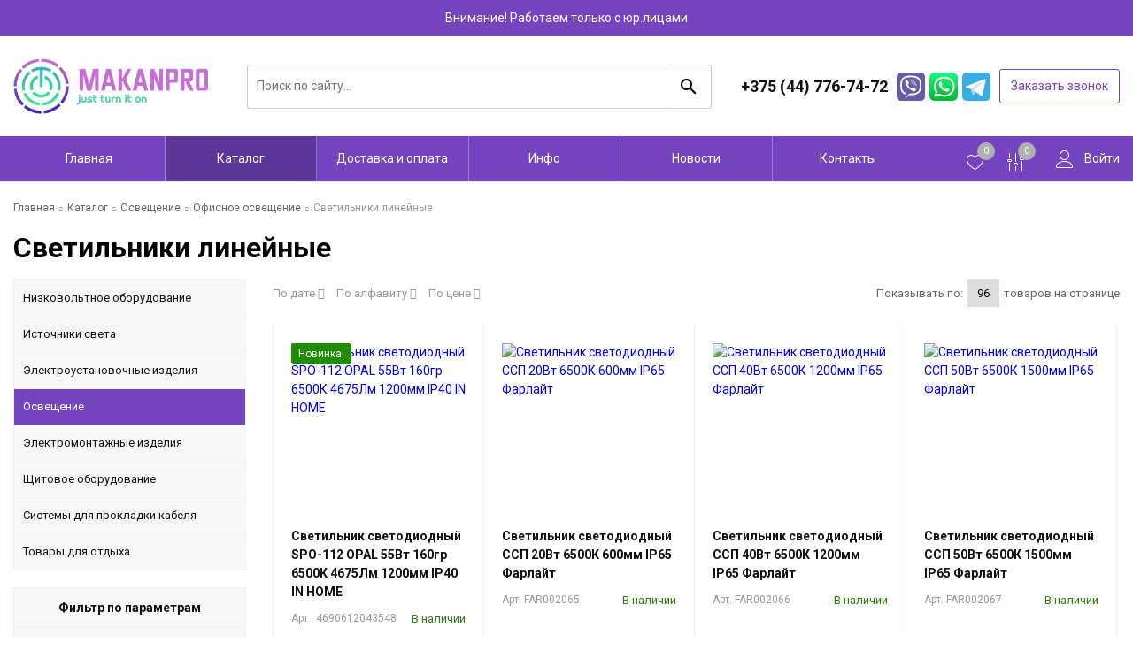

--- FILE ---
content_type: text/html; charset=UTF-8
request_url: https://makanpro.by/catalog/linear-lamps
body_size: 20768
content:
<!DOCTYPE html>
<html lang="ru">
<head>
	<title>Светильники линейные</title>
	<meta charset="UTF-8">
    <meta name="description" content="Светильники линейные">
<link rel="canonical" href="https://makanpro.by/catalog/linear-lamps">
<meta name="viewport" content="width=device-width, initial-scale=1.0">
<meta name="robots" content="ALL">
<meta name="cmsmagazine" content="eb14e00d7b4e8dcb2339aa05c082857c">
<link rel="image_src" href="https://makanpro.by/images/logo.png"  ><meta property="og:title" content="Светильники линейные" ><meta property="og:type" content="website" ><meta property="og:image" content="https://makanpro.by/images/logo.png" ><meta property="og:url" content="https://makanpro.by/catalog/linear-lamps" ><meta property="og:description" content="Светильники линейные" ><meta property="og:site_name" content="" ><meta property="og:image:width" content="968"><meta property="og:image:height" content="504"><meta name="yandex-verification" content="ec8e928f29735d87" />
<meta name="google-site-verification" content="u7ceOBSdjiRt-87ZxKnPyC3_-zlD9rHmYdn40uNx8mQ" />
<meta name="yandex-verification" content="680304f96872f0ce" /><!-- Google tag (gtag.js) -->
<script async src="https://www.googletagmanager.com/gtag/js?id=G-0H91M3SJW7"></script>
<script>
  window.dataLayer = window.dataLayer || [];
  function gtag(){dataLayer.push(arguments);}
  gtag('js', new Date());

  gtag('config', 'G-0H91M3SJW7');
</script><!--[if lt IE 9]>
<script>
  var e = ( "article,aside,content,figcaption,figure,footer,header,hgroup,nav,section,time" ).split( ',' );
  for ( var i = 0; i < e.length; i++ ) {
    document.createElement( e[ i ] );
  }
</script>
<![endif]-->
<!--[if lt IE 9]>
<script src="https://html5shiv.googlecode.com/svn/trunk/html5.js"></script>
<![endif]-->



<link rel="preload" href="/media/css/style.css?v=v6968527f12369" as="style">
<link rel="stylesheet" href="/media/css/style.css" media="all">
<link rel="preload" href="/media/css/content.css?v=v6968527f12369" as="style">
<link rel="stylesheet" href="/media/css/content.css?v=v6968527f12369" media="all">
<link rel="preload" href="/media/css/font-awesome.min.css?v=v6968527f12369" as="style">
<link rel="stylesheet" href="/media/css/font-awesome.min.css?v=v6968527f12369">
<link rel="preload" href="/media/js/highslide.css?v=v6968527f12369" as="style">
<link rel="stylesheet" type="text/css" href="/media/js/highslide.css?v=v6968527f12369" >
<link rel="preload" href="/media/js/jquery.fancybox.min.css?v=v6968527f12369" as="style">
<link rel="stylesheet" type="text/css" href="/media/js/jquery.fancybox.min.css?v=v6968527f12369">
<meta id="rround" name="rround" content="2">
<script>
    const $lang = {
    operationError:'Ошибка при выполнении операции',
    cupon:'Купон',
    activated:'активирован',
    notFound:'не найден',
    toCompare:'В сравнение',
    inCompare:'В сравнении',
    toFavorites:'В избранное',
    inFavorites:'В избранных',
    minTotalOrder:'Минимальная сумма заказа',
    addProductToMinOrder:'Пожалуйста добавьте еще товаров в корзину',
    quickOrder:'Быстрый заказ',
    makeOrder:'Оформить заказ',
    goToCart:'Перейти в корзину',
    goToCartDesc:'Полноценное оформление заказа',
    quickOrderDesc:'Оформление заказа с минимальными данными',
    inBasket:'В корзине',
    toBasket:'В корзину',
    needFill:'Необходимо заполнить поле',
    needConfirm:'Необходимо согласиться с обработкой персональных данных',
    totalOrder:'Общая сумма заказа:',
    rub:'руб.',
    deliveryPrice:'Сумма доставки:',
    paymentPrice:'Комиссия системы оплаты:',
    total:'Итого:',
    addComplectToCart:'Купить комплект',
    addNaborToCart:'Добавить набор в корзину',
    buyNaborOneClick:'Купить набор в 1 клик',
    youAdded:'Вы добавили:',
    orderPhone:'Заказан звонок',
    generalQuestion:'Общий вопрос по сайту',
    getConsultation:'Получить консультацию',
    fillFields:'Заполните необходимые поля!',
    fillCorrectPhone:'Введите корректный номер телефона!',
    needAgree:'Вы должны согласиться с обработкой персональных данных!',
    thanksForOrder:'Спасибо за заявку! Мы свяжемся с Вами в ближайшее время',
    sendError:'Извините, при отправке заявки произошла ошибка. Повторите попытку позже',
    inNabor:'В наборе:',
    inComplect:'Комплект:',
    fillEmail:'Введите Е-майл!',
    subscribeSuccess:'Подписка оформлена!',
    emailUsed:'Этот email уже подписан на рассылку',
    fillCorrectEmail:'Введите корректный email адрес!',
    fillName:'Введите имя!',
    fillThe:'Заполните',
    toUser:'Личный кабинет',
    showProductCntFilter1:'Показать',
    showProductCntFilter2:'товаров',
    complectAdd:'Добавить',
    complectDelete:'Удалить',
    pageTitle:'Страница',
    noChargeDelivery:'Беслпатно',
    mainForm:'Форма на главной',
};
    $lang.rub = 'BYN';
</script>
<script src="/media/js/jquery-1.6.3.min.js?v=v6968527f12369"></script>
<script src="/media/js/jquery-1.8.2.min.js?v=v6968527f12369"></script>


<script src="/media/js/jquery.maskedinput.js?v=v6968527f12369"></script>
<script src="/media/js/images.js?v=v6968527f12369"></script>
<script src="/media/js/cart.js?v=v6968527f12369"></script>

<script>
    var phoneLength = 0;
    
    </script>
<script>
    $(document).ready(function () {
        $('.phone-masked').each(function () {
            const attr = $(this).attr('placeholder');
            if (typeof attr === 'undefined' || attr === false)
                $(this).attr('placeholder', "");
        });
    });
    $(document).on("focus", ".phone-masked", function() {
        const attr = $(this).attr('placeholder');
        if (typeof attr === 'undefined' || attr === false)
            $(this).attr('placeholder', "");
        
        $(this).unmask();
        $(this).mask("");
    });
    $('.search-form').on('submit', function (e) {
        if ($('.search-form input[name="q"]').val() === '') {
            alert($lang.emptySearchField);
            e.preventDefault();
        }
    });

    function number_format( number, decimals = 2, dec_point = '.', thousands_sep = ' ', hide00 = 0 ) {

        let sign = number < 0 ? '-' : '';

        let s_number = Math.abs(parseInt(number = (+number || 0).toFixed(decimals))) + "";
        let len = s_number.length;
        let tchunk = len > 3 ? len % 3 : 0;

        let ch_first = (tchunk ? s_number.substr(0, tchunk) + thousands_sep : '');
        let ch_rest = s_number.substr(tchunk)
            .replace(/(\d\d\d)(?=\d)/g, '$1' + thousands_sep);
        let ch_last = decimals ?
            dec_point + (Math.abs(number) - s_number)
                .toFixed(decimals)
                .slice(2) :
            '';

        let result =  sign + ch_first + ch_rest + ch_last;
        if (hide00 === 1) result = result.replace(dec_point+'0'.repeat(decimals), '');

        return result;

    }
</script>
<script src="/media/js/highslide-full.js?v=v6968527f12369"></script>
<script>
  hs.graphicsDir = '/media/js/graphics/';
  hs.align = 'center';
  hs.transitions = [
    'expand',
    'crossfade'
  ];
  hs.outlineType = 'rounded-white';
  hs.fadeInOut = true;
  hs.dimmingOpacity = 0.75;
  hs.useBox = true;
  hs.width = 640;
  hs.height = 480;
  hs.addSlideshow( {
    interval: 5000,
    repeat: false,
    useControls: true,
    fixedControls: 'fit',
    overlayOptions: {
      opacity: 1,
      position: 'bottom center',
      hideOnMouseOut: true
    }
  } );
</script>
<script>
    let l_h_w = 50;
</script>
<meta name="cmsmagazine" content="eb14e00d7b4e8dcb2339aa05c082857c">
</head>
<body >
<p style="padding: 10px;color:#fff;background: #7444c0;text-align: center">
   Внимание! Работаем только с юр.лицами
</p>


<header class="head-block
head-3  
"
>
<div class="bottom-header">
	<div class="container">
		<div class="bottom-header__body">
			<!-- Logo -->
			<a href="/" class="logo">
				<img src="/images/logo.png" alt="ООО МаканПро - поставщик электрики ведущих производителей в Беларуси" width="L" height="O">
							</a>
			<!-- Search -->
			<div class="bottom-header__search search-header">
				<form class="search-header__item" action="/search" method="GET">
					<input type="text" name="q" required class="search-header__input" placeholder="Поиск по сайту..." value="">
					<input type="submit" value="search" class="search-header__search material-icons">
				</form>
			</div>
			<!-- Phones block -->
			<div class="right-top__phones">
				<div class="phone-wrapper">
					<a href="tel:+375447767472" class="phones-top__main">
						<!-- <i class="fa fa-phone"></i> -->
						<span>+375 (44) 776-74-72 															<i class="fa fa-caret-down"></i>
													</span>
					</a>
											<div class="more-phones__icons ">
															<a href="viber://chat?number=%2B375447767472" class="messenger-icon icon-viber" target="_blank" rel="nofollow">
								</a>
							
															<a href="https://wa.me/+375447767472" class="messenger-icon icon-whatsapp" target="_blank" rel="nofollow">
								</a>
																						<a href="#" class="messenger-icon icon-telegram" target="_blank" rel="nofollow"></a>
													</div>
										<a class="phone-order call-top__item">Заказать звонок</a>
				</div>
			</div>
		</div>
	</div>
</div>
<!-- Menu -->
<div class="bottom-header__menu menu">
	<div class="container nav-shrinker__wrapper">
		<button class="responsive-nav">меню</button>
		<!-- Nav -->
		<nav class="menu__body">
			<ul itemscope itemtype="http://www.schema.org/SiteNavigationElement" class="menu__list">
				<li class="menu__item "><a href="/" class="menu__link">Главная</a></li>
									<li itemprop="name" class="active" data-page="2"><a itemprop="url" href="/catalog">Каталог </a></li><li itemprop="name"  data-page="11"><a itemprop="url" href="/delivery-and-pay">Доставка и оплата </a></li><li itemprop="name"  data-page="16"><a itemprop="url" href="#">Инфо <i class="fa fa-caret-down"></i></a><ul class="submenu"><li itemprop="name"  data-page="10"><a itemprop="url" href="/about-company">О компании </a></li><li itemprop="name"  data-page="31"><a itemprop="url" href="/vakansii">Вакансии </a></li><li itemprop="name"  data-page="3"><a itemprop="url" href="/services">Услуги </a></li><li itemprop="name"  data-page="12"><a itemprop="url" href="/confidential-politics">Политика конфиденциальности </a></li><li itemprop="name"  data-page="14"><a itemprop="url" href="/personal-terms">Обработка персональных данных </a></li></ul></li><li itemprop="name"  data-page="4"><a itemprop="url" href="/news">Новости </a></li><li itemprop="name"  data-page="6"><a itemprop="url" href="/contacts">Контакты </a></li>							</ul>
			<div  class="catalog-navbar label-2"> <div class="catalog-navbar-item"><a href="/catalog/nizkovoltnoe-oborudovanie-55521" class="sub-image"><img src="/images/category/287.jpg" alt="Низковольтное оборудование"></a><a href="/catalog/nizkovoltnoe-oborudovanie-55521" class="sub-main-name">Низковольтное оборудование</a><a href="/catalog/oborudovanie-zashchiti-i-avtomatizatsii-88547">Оборудование защиты и автоматизации</a><a href="/catalog/modulnoe-oborudovanie-20059">Модульное оборудование</a></div><div class="catalog-navbar-item"><a href="/catalog/istochniki-sveta" class="sub-image"><img src="/images/category/210.jpg" alt="Источники света"></a><a href="/catalog/istochniki-sveta" class="sub-main-name">Источники света</a><a href="/catalog/lampi-nakalivaniya-43391">Лампы накаливания</a><a href="/catalog/svetodiodnie-lampi">Лампы светодиодные</a><a href="/catalog/galogennie-lampi-8527">Галогенные лампы</a></div><div class="catalog-navbar-item"><a href="/catalog/ustanovochnie-izdeliya" class="sub-image"><img src="/images/category/211.jpg" alt="Электроустановочные изделия"></a><a href="/catalog/ustanovochnie-izdeliya" class="sub-main-name">Электроустановочные изделия</a><a href="/catalog/viklyuchateli-pereklyuchateli-dimmeri-71005">Выключатели, переключатели, диммеры</a><a href="/catalog/rozetki-65857">Розетки</a><a href="/catalog/vilki-42678">Вилки</a><a href="/catalog/kauchukovie-izdeliya-99001">Каучуковые разъемы</a><a href="/catalog/shtepselnie-gnezda-21871">Штепсельные гнезда</a><a href="/catalog/extension-cords-and-surge-protectors">Удлинители и сетевые фильтры</a><a href="/catalog/kolodki-30082">Колодки</a><a href="/catalog/razemi-pechnie-76254">Разъемы печные</a><a href="/catalog/adapteri-i-razvetviteli-2735">Адаптеры и разветвители</a><a href="/catalog/zvonki-5407">Звонки</a><a href="/catalog/ramki-22936">Рамки</a></div><div class="catalog-navbar-item"><a href="/catalog/osveshchenie" class="sub-image"><img src="/images/category/260.jpg" alt="Освещение"></a><a href="/catalog/osveshchenie" class="sub-main-name">Освещение</a><a href="/catalog/lanterns">Фонари</a><a href="/catalog/commercial-lighting">Коммерческое освещение</a><a href="/catalog/home-lighting">Освещение для дома</a><a href="/catalog/street-lighting">Уличное освещение</a><a href="/catalog/office-lighting">Офисное освещение</a><a href="/catalog/industrial-lighting">Производственное освещение</a><a href="/catalog/accessories-for-lamps">Комплектующие к светильникам</a></div><div class="catalog-navbar-item"><a href="/catalog/electrical-products" class="sub-image"><img src="/images/category/142.jpg" alt="Электромонтажные изделия"></a><a href="/catalog/electrical-products" class="sub-main-name">Электромонтажные изделия</a><a href="/catalog/clamps-and-ties">Хомуты и стяжки</a><a href="/catalog/pipe-clip-fasteners">Крепеж клипса для труб</a><a href="/catalog/izolenta-hb-54557">Изолента ХБ</a><a href="/catalog/izolyatsionnaya-lenta-pvh-54848">Изоляционная лента ПВХ</a><a href="/catalog/connecting-insulating-clips">Соединительные изолирующие зажимы</a></div><div class="catalog-navbar-item"><a href="/catalog/panel-equipment" class="sub-image"><img src="/images/category/157.jpg" alt="Щитовое оборудование"></a><a href="/catalog/panel-equipment" class="sub-main-name">Щитовое оборудование</a><a href="/catalog/metallicheskie-korpusa-5886">Металлические корпуса</a></div><div class="catalog-navbar-item"><a href="/catalog/cable-laying-systems" class="sub-image"><img src="/images/category/270.jpg" alt="Системы для прокладки кабеля"></a><a href="/catalog/cable-laying-systems" class="sub-main-name">Системы для прокладки кабеля</a><a href="/catalog/kabel-kanal-27410">Кабель-канал</a><a href="/catalog/corrugated-pipe-light">Гофротруба легкая</a><a href="/catalog/the-pipe-is-smooth">Труба гладкая</a></div><div class="catalog-navbar-item"><a href="/catalog/tovari-dlya-otdiha-30647" class="sub-image"><img src="/images/category/290.jpg" alt="Товары для отдыха"></a><a href="/catalog/tovari-dlya-otdiha-30647" class="sub-main-name">Товары для отдыха</a></div></div>		</nav>
		<div class="right-top__wrapper">
			<!-- Actions -->
			<div class="actions-wrapper">
																				<div class="bottom-header__actions actions-header">
																						<a href="/favorites">
									<i class="linearicons-heart"></i>
									<span class="site-favorites-counter">0</span>
								</a>
																						<a href="/compare">
									<i class="linearicons-equalizer"></i>
									<span class="site-compare-counter">0</span>
								</a>
													</div>
												</div>
			<!-- Cabinet -->
			<div class="right-top__cabinet cabinet-top">
				<a href="/user" class="cabinet-top__item">
					<i class="linearicons-user"></i>
					<span>Войти</span>
				</a>
			</div>
		</div>
	</div>
</div>

<script>
	$(".responsive-nav").on("click", function() {
		$(".menu__body").fadeToggle();
	});
</script></header>
    <div class="outer-block block-breadcrumb">
    	<div class="container">
    		<div class="page-caption">
        	   	<ol class="breadcrumb" itemscope itemtype="https://schema.org/BreadcrumbList">
        	   		<li itemprop="itemListElement" itemscope itemtype="https://schema.org/ListItem"><a href="https://makanpro.by/" itemprop="item"><span itemprop="name">Главная</span></a>
                <meta itemprop="position" content="1" /></li><li itemprop="itemListElement" itemscope itemtype="https://schema.org/ListItem"><a href="https://makanpro.by/catalog" itemprop="item"><span itemprop="name">Каталог</span></a>
                <meta itemprop="position" content="2" /></li><li itemprop="itemListElement" itemscope itemtype="https://schema.org/ListItem"><a href="https://makanpro.by/catalog/osveshchenie" itemprop="item"><span itemprop="name">Освещение</span></a>
                <meta itemprop="position" content="3" /></li><li itemprop="itemListElement" itemscope itemtype="https://schema.org/ListItem"><a href="https://makanpro.by/catalog/office-lighting" itemprop="item"><span itemprop="name">Офисное освещение</span></a>
                <meta itemprop="position" content="4" /></li><li itemprop="itemListElement" itemscope itemtype="https://schema.org/ListItem"><span itemprop="name">Светильники линейные</span><meta itemprop="position" content="5" /></li>        	   	</ol>
               	<h1>Светильники линейные</h1>
                    		</div>
    	</div>
    </div>
    <div class="wrapper-main">
    <div class="outer-block category-page">
    <div class="container">
                        <div class="menu_left">
    <div class="menu-left-category">
        <div class="menu-left__title">
            <span>Категории</span>
            <a class="close-categories"><i class="linearicons-cross"></i></a>
        </div>
  <ul>
                <li >
        <a href="/catalog/nizkovoltnoe-oborudovanie-55521">
                      Низковольтное оборудование          <i class="fa fa-angle-right" aria-hidden="true"></i>        </a>
                  <ul>
            
              <li >
                <a href="/catalog/oborudovanie-zashchiti-i-avtomatizatsii-88547">
                  Оборудование защиты и автоматизации                                  </a>
                              </li>
            
              <li >
                <a href="/catalog/modulnoe-oborudovanie-20059">
                  Модульное оборудование                                  </a>
                              </li>
                      </ul>
              </li>
                      <li >
        <a href="/catalog/istochniki-sveta">
                      Источники света          <i class="fa fa-angle-right" aria-hidden="true"></i>        </a>
                  <ul>
            
              <li >
                <a href="/catalog/lampi-nakalivaniya-43391">
                  Лампы накаливания                  <i class="fa fa-angle-right" aria-hidden="true"></i>                </a>
                                  <ul>
                    
                      <li >
                        <a href="/catalog/lampi-nakalivaniya-obshchego-naznacheniya-55745">Лампы накаливания общего назначения                        </a></li>
                    
                      <li >
                        <a href="/catalog/lampi-nakalivaniya-mestnogo-naznacheniya-98813">Лампы накаливания местного освещения                        </a></li>
                    
                      <li >
                        <a href="/catalog/dekorativnie-lampi-nakalivaniya-66655">Декоративные лампы накаливания                        </a></li>
                    
                      <li >
                        <a href="/catalog/zerkalnie-lampi-nakalivaniya-12639">Зеркальные лампы накаливания                        </a></li>
                    
                      <li >
                        <a href="/catalog/lampi-infrakrasnie-zerkalnie-21225">Лампы инфракрасные зеркальные                        </a></li>
                    
                      <li >
                        <a href="/catalog/teploizluchateli-49207">Теплоизлучатели                        </a></li>
                                      </ul>
                              </li>
            
              <li >
                <a href="/catalog/svetodiodnie-lampi">
                  Лампы светодиодные                  <i class="fa fa-angle-right" aria-hidden="true"></i>                </a>
                                  <ul>
                    
                      <li >
                        <a href="/catalog/e27-73793">Е27                        </a></li>
                    
                      <li >
                        <a href="/catalog/e14-85121">Е14                        </a></li>
                    
                      <li >
                        <a href="/catalog/gu53-41944">GU5.3                        </a></li>
                    
                      <li >
                        <a href="/catalog/gx53-22868">GX53                        </a></li>
                    
                      <li >
                        <a href="/catalog/e40-79740">Е40                        </a></li>
                    
                      <li >
                        <a href="/catalog/g4-85571">G4                        </a></li>
                    
                      <li >
                        <a href="/catalog/g9-44576">G9                        </a></li>
                    
                      <li >
                        <a href="/catalog/g13-70587">G13                        </a></li>
                    
                      <li >
                        <a href="/catalog/gu10-76543">GU10                        </a></li>
                    
                      <li >
                        <a href="/catalog/gx70-41675">GX70                        </a></li>
                                      </ul>
                              </li>
            
              <li >
                <a href="/catalog/galogennie-lampi-8527">
                  Галогенные лампы                  <i class="fa fa-angle-right" aria-hidden="true"></i>                </a>
                                  <ul>
                    
                      <li >
                        <a href="/catalog/g4-87521">G4                        </a></li>
                    
                      <li >
                        <a href="/catalog/g9-33213">G9                        </a></li>
                    
                      <li >
                        <a href="/catalog/r7s-43207">R7s                        </a></li>
                    
                      <li >
                        <a href="/catalog/gu53-26160">GU5.3                        </a></li>
                    
                      <li >
                        <a href="/catalog/gu4-2874">GU4                        </a></li>
                    
                      <li >
                        <a href="/catalog/gu10-8416">GU10                        </a></li>
                                      </ul>
                              </li>
                      </ul>
              </li>
                      <li >
        <a href="/catalog/ustanovochnie-izdeliya">
                      Электроустановочные изделия          <i class="fa fa-angle-right" aria-hidden="true"></i>        </a>
                  <ul>
            
              <li >
                <a href="/catalog/viklyuchateli-pereklyuchateli-dimmeri-71005">
                  Выключатели, переключатели, диммеры                  <i class="fa fa-angle-right" aria-hidden="true"></i>                </a>
                                  <ul>
                    
                      <li >
                        <a href="/catalog/skritaya-provodka-86238">Скрытая проводка                        </a></li>
                    
                      <li >
                        <a href="/catalog/otkritaya-provodka-17001">Открытая проводка                        </a></li>
                                      </ul>
                              </li>
            
              <li >
                <a href="/catalog/rozetki-65857">
                  Розетки                  <i class="fa fa-angle-right" aria-hidden="true"></i>                </a>
                                  <ul>
                    
                      <li >
                        <a href="/catalog/skritaya-provodka-99406">Скрытая проводка                        </a></li>
                    
                      <li >
                        <a href="/catalog/otkritaya-provodka-50947">Открытая проводка                        </a></li>
                                      </ul>
                              </li>
            
              <li >
                <a href="/catalog/vilki-42678">
                  Вилки                                  </a>
                              </li>
            
              <li >
                <a href="/catalog/kauchukovie-izdeliya-99001">
                  Каучуковые разъемы                                  </a>
                              </li>
            
              <li >
                <a href="/catalog/shtepselnie-gnezda-21871">
                  Штепсельные гнезда                                  </a>
                              </li>
            
              <li >
                <a href="/catalog/extension-cords-and-surge-protectors">
                  Удлинители и сетевые фильтры                  <i class="fa fa-angle-right" aria-hidden="true"></i>                </a>
                                  <ul>
                    
                      <li >
                        <a href="/catalog/coils-without-wire">Катушки без провода                        </a></li>
                    
                      <li >
                        <a href="/catalog/extension-cords-household">Удлинители бытовые                        </a></li>
                    
                      <li >
                        <a href="/catalog/network-filters">Сетевые фильтры                        </a></li>
                    
                      <li >
                        <a href="/catalog/extension-cords-on-the-coil">Удлинители на катушке                        </a></li>
                    
                      <li >
                        <a href="/catalog/extension-cords-on-the-frame">Удлинители на рамке                        </a></li>
                    
                      <li >
                        <a href="/catalog/extension-cords-on-the-pad">Удлинители на колодке                        </a></li>
                    
                      <li >
                        <a href="/catalog/cords-without-frame">Шнуры без рамки                        </a></li>
                                      </ul>
                              </li>
            
              <li >
                <a href="/catalog/kolodki-30082">
                  Колодки                                  </a>
                              </li>
            
              <li >
                <a href="/catalog/razemi-pechnie-76254">
                  Разъемы печные                                  </a>
                              </li>
            
              <li >
                <a href="/catalog/adapteri-i-razvetviteli-2735">
                  Адаптеры и разветвители                                  </a>
                              </li>
            
              <li >
                <a href="/catalog/zvonki-5407">
                  Звонки                                  </a>
                              </li>
            
              <li >
                <a href="/catalog/ramki-22936">
                  Рамки                                  </a>
                              </li>
                      </ul>
              </li>
                      <li class="active">
        <a href="/catalog/osveshchenie">
                      Освещение          <i class="fa fa-angle-right" aria-hidden="true"></i>        </a>
                  <ul>
            
              <li >
                <a href="/catalog/lanterns">
                  Фонари                                  </a>
                              </li>
            
              <li >
                <a href="/catalog/commercial-lighting">
                  Коммерческое освещение                  <i class="fa fa-angle-right" aria-hidden="true"></i>                </a>
                                  <ul>
                    
                      <li >
                        <a href="/catalog/track-fixtures">Трековые светильники                        </a></li>
                    
                      <li >
                        <a href="/catalog/accessories-for-track-lights">Аксессуары к трековым светильникам                        </a></li>
                                      </ul>
                              </li>
            
              <li >
                <a href="/catalog/home-lighting">
                  Освещение для дома                  <i class="fa fa-angle-right" aria-hidden="true"></i>                </a>
                                  <ul>
                    
                      <li >
                        <a href="/catalog/ceiling-lights">Потолочные светильники                        </a></li>
                    
                      <li >
                        <a href="/catalog/spotlights">Точечные светильники                        </a></li>
                    
                      <li >
                        <a href="/catalog/wall-lamps">Настенные светильники                        </a></li>
                    
                      <li >
                        <a href="/catalog/table-lamps">Настольные светильники                        </a></li>
                    
                      <li >
                        <a href="/catalog/bactericidal-lamps">Бактерицидные светильники                        </a></li>
                    
                      <li >
                        <a href="/catalog/led-strip">Светодиодная лента                        </a></li>
                    
                      <li >
                        <a href="/catalog/night-lights">Ночники                        </a></li>
                    
                      <li >
                        <a href="/catalog/floor-lamps">Напольные светильники                        </a></li>
                                      </ul>
                              </li>
            
              <li >
                <a href="/catalog/street-lighting">
                  Уличное освещение                  <i class="fa fa-angle-right" aria-hidden="true"></i>                </a>
                                  <ul>
                    
                      <li >
                        <a href="/catalog/console-lights">Консольные светильники                        </a></li>
                    
                      <li >
                        <a href="/catalog/searchlights">Прожекторы                        </a></li>
                    
                      <li >
                        <a href="/catalog/street-lights">Уличные светильники                        </a></li>
                                      </ul>
                              </li>
            
              <li class="active">
                <a href="/catalog/office-lighting">
                  Офисное освещение                  <i class="fa fa-angle-right" aria-hidden="true"></i>                </a>
                                  <ul>
                    
                      <li class="active">
                        <a href="/catalog/linear-lamps">Светильники линейные                        </a></li>
                    
                      <li >
                        <a href="/catalog/led-panels">Светодиодные панели                        </a></li>
                                      </ul>
                              </li>
            
              <li >
                <a href="/catalog/industrial-lighting">
                  Производственное освещение                  <i class="fa fa-angle-right" aria-hidden="true"></i>                </a>
                                  <ul>
                    
                      <li >
                        <a href="/catalog/emergency-lights">Аварийные светильники                        </a></li>
                    
                      <li >
                        <a href="/catalog/industrial-lighting-fixtures">Промышленные светильники                        </a></li>
                    
                      <li >
                        <a href="/catalog/lamps-for-the-warehouse">Светильники для склада                        </a></li>
                    
                      <li >
                        <a href="/catalog/housing-and-utilities-fixtures">Светильники ЖКХ                        </a></li>
                    
                      <li >
                        <a href="/catalog/phyto-luminaries">Фитосветильники                        </a></li>
                                      </ul>
                              </li>
            
              <li >
                <a href="/catalog/accessories-for-lamps">
                  Комплектующие к светильникам                  <i class="fa fa-angle-right" aria-hidden="true"></i>                </a>
                                  <ul>
                    
                      <li >
                        <a href="/catalog/motion-sensors">Датчики движения                        </a></li>
                    
                      <li >
                        <a href="/catalog/lamp-cartridges">Патроны                        </a></li>
                    
                      <li >
                        <a href="/catalog/start-up-control-devices">Пускорегулирующие устройства                        </a></li>
                    
                      <li >
                        <a href="/catalog/photo-relay">Фотореле                        </a></li>
                    
                      <li >
                        <a href="/catalog/accessories-for-led-products">Аксессуары для светодиодной продукции                        </a></li>
                    
                      <li >
                        <a href="/catalog/aksessuari-dlya-svetilnikov-73376">Аксессуары для светильников                        </a></li>
                                      </ul>
                              </li>
                      </ul>
              </li>
                      <li >
        <a href="/catalog/electrical-products">
                      Электромонтажные изделия          <i class="fa fa-angle-right" aria-hidden="true"></i>        </a>
                  <ul>
            
              <li >
                <a href="/catalog/clamps-and-ties">
                  Хомуты и стяжки                  <i class="fa fa-angle-right" aria-hidden="true"></i>                </a>
                                  <ul>
                    
                      <li >
                        <a href="/catalog/dyubel-homuti-7985">Дюбель-хомуты                        </a></li>
                    
                      <li >
                        <a href="/catalog/styagki-neylonovie-25598">Стяжки нейлоновые                        </a></li>
                    
                      <li >
                        <a href="/catalog/ploshchadki-samokleyashchiesya-ps-78321">Площадки самоклеящиеся ПС                        </a></li>
                    
                      <li >
                        <a href="/catalog/kabelnie-styagki-neylonovie-s-otverstiem-pod-vint-34781">Кабельные стяжки нейлоновые с отверстием под винт                        </a></li>
                                      </ul>
                              </li>
            
              <li >
                <a href="/catalog/pipe-clip-fasteners">
                  Крепеж клипса для труб                                  </a>
                              </li>
            
              <li >
                <a href="/catalog/izolenta-hb-54557">
                  Изолента ХБ                                  </a>
                              </li>
            
              <li >
                <a href="/catalog/izolyatsionnaya-lenta-pvh-54848">
                  Изоляционная лента ПВХ                                  </a>
                              </li>
            
              <li >
                <a href="/catalog/connecting-insulating-clips">
                  Соединительные изолирующие зажимы                                  </a>
                              </li>
                      </ul>
              </li>
                      <li >
        <a href="/catalog/panel-equipment">
                      Щитовое оборудование          <i class="fa fa-angle-right" aria-hidden="true"></i>        </a>
                  <ul>
            
              <li >
                <a href="/catalog/metallicheskie-korpusa-5886">
                  Металлические корпуса                  <i class="fa fa-angle-right" aria-hidden="true"></i>                </a>
                                  <ul>
                    
                      <li >
                        <a href="/catalog/shchrun-shchruv">ЩРУн, ЩРУв                        </a></li>
                    
                      <li >
                        <a href="/catalog/shchrun-ip54">ЩРУн IP54                        </a></li>
                    
                      <li >
                        <a href="/catalog/shchrv-ip-31">ЩРв IP 31                        </a></li>
                    
                      <li >
                        <a href="/catalog/shchrn-ip-31">ЩРн IP 31                        </a></li>
                    
                      <li >
                        <a href="/catalog/shchrn-ip54">ЩРн IP54                        </a></li>
                    
                      <li >
                        <a href="/catalog/shchmp-ip31">ЩМП IP31                        </a></li>
                    
                      <li >
                        <a href="/catalog/shchmp-ip54">ЩМП IP54                        </a></li>
                    
                      <li >
                        <a href="/catalog/shch-ip31">Щ IP31                        </a></li>
                                      </ul>
                              </li>
                      </ul>
              </li>
                      <li >
        <a href="/catalog/cable-laying-systems">
                      Системы для прокладки кабеля          <i class="fa fa-angle-right" aria-hidden="true"></i>        </a>
                  <ul>
            
              <li >
                <a href="/catalog/kabel-kanal-27410">
                  Кабель-канал                  <i class="fa fa-angle-right" aria-hidden="true"></i>                </a>
                                  <ul>
                    
                      <li >
                        <a href="/catalog/standard-series-cable-channel">Кабель-канал Урал пак                        </a></li>
                                      </ul>
                              </li>
            
              <li >
                <a href="/catalog/corrugated-pipe-light">
                  Гофротруба легкая                                  </a>
                              </li>
            
              <li >
                <a href="/catalog/the-pipe-is-smooth">
                  Труба гладкая                                  </a>
                              </li>
                      </ul>
              </li>
                      <li >
        <a href="/catalog/tovari-dlya-otdiha-30647">
                      Товары для отдыха                  </a>
              </li>
            </ul>
    </div>

          <div class="menu-filters">

        <div class="menu-left__title">
            <span>Фильтр по параметрам</span>
            <a class="close-filters"><i class="linearicons-cross"></i></a>
        </div>
    <div class="filters">
      <span class="h2">Фильтр по параметрам</span>
      <a href="/catalog/linear-lamps">Сбросить фильтр</a>
      <div class="filter-item">
        <div class="filter-checkboxs">
          <div><input type="checkbox" value="1" name="in_stock" id="in-stock" /> <label for="in-stock">В наличии</label></div>
        </div>
      </div>

      
      
        <div class="filter-item">
            <a class="filter-head">Тип предложения  <i class="fa fa-angle-down"></i></a>
            <div class="filter-content" >
                <div class="filter-checkboxs">
                    <div>
                                                <input type="checkbox"  class="option-input"
                               name="product_type[]"  value="1"
                               id="product_type-1" />
                        <label for="product_type-1">Хит</label>
                    </div>
                    <div>
                        <input type="checkbox"  class="option-input"
                               name="product_type[]"  value="2"
                               id="product_type-2" />
                        <label for="product_type-2">Скидки</label>
                    </div>
                    <div>
                        <input type="checkbox"  class="option-input"
                               name="product_type[]"  value="3"
                               id="product_type-3" />
                        <label for="product_type-3">Акции</label>
                    </div>
                    <div>
                        <input type="checkbox"  class="option-input"
                               name="product_type[]"  value="4"
                               id="product_type-4" />
                        <label for="product_type-4">Новинки</label>
                    </div>
                </div>


            </div>
        </div>

                    <div class="filter-item">
          <a class="filter-head">Бренд <i class="fa fa-angle-down"></i></a>
          <div class="filter-content" >
            <div class="filter-checkboxs">

                              <div><input type="checkbox"
                            name="brand[]"  value="109" class="brand"
                            data-brand-id="109" id="brand-109" /> <label
                    for="brand-109">In-home</label></div>
                              <div><input type="checkbox"
                            name="brand[]"  value="113" class="brand"
                            data-brand-id="113" id="brand-113" /> <label
                    for="brand-113">Profenergy</label></div>
                              <div><input type="checkbox"
                            name="brand[]"  value="119" class="brand"
                            data-brand-id="119" id="brand-119" /> <label
                    for="brand-119">Фарлайт</label></div>
                          </div>
          </div>
        </div>
                    

        

      
      
            </div>
    <input type="hidden" id="category_current_filter" value="102">
    </div>
  
</div>


        <div class="category-right">
            
            
                        <div class="category-actions">
                <div class="category-sorts">
                    	<a data-name="id" data-sort="desc" class="change_sort">По дате <i class="sort-desc"></i></a>
	<a data-name="name" data-sort="desc" class="change_sort">По алфавиту <i class="sort-desc"></i></a>
	<a data-name="price" data-sort="desc" class="change_sort">По цене <i class="sort-desc"></i></a>
                </div>
                                <div class="category__count-items">
		<span>Показывать по: </span>
		<select class="change_col">
					<option  value="12">12</option>
					<option  value="24">24</option>
					<option  value="48">48</option>
					<option selected value="96">96</option>
				</select>
		<span>товаров на странице</span>
	</div>                <div class="category-mobile__actions">
                    <a class="show-filter"><i class="linearicons-funnel"></i><span>Фильтр</span></a>
                    <a class="show-categories"><i class="linearicons-icons"></i><span>Категории</span></a>
                </div>
            </div>

            <div class="catalog-products  product-4">
                <script src='/media/js/jquery.elevatezoom.js'></script>
                <script src='/media/js/ComplectProduct.js'></script>
                <script src="/media/js/jquery.fancybox.min.js"></script>
                <script src="/media/js/products.js"></script>
                <script src="/media/js/quick.js"></script>
               
    <div class="catalog-item">
    <div class="catalog-items-head">
        <a href="/product/svetilnik-svetodiodniy-spo-112-opal-55vt-160gr-6500k-4675lm-1200mm-ip40-in-home-203287" class="catalog-item-image">
                        
<picture >
	<source type="image/webp" srcset="/images/products/0-fb9c004890c25b6d630c68c167a681ef.jpg.webp?v=v6968527f12369">
	<source type="image/png" srcset="/images/products/0-fb9c004890c25b6d630c68c167a681ef.jpg?v=v6968527f12369">
	<img   src="/images/products/0-fb9c004890c25b6d630c68c167a681ef.jpg?v=v6968527f12369" alt="Светильник светодиодный SPO-112 OPAL 55Вт 160гр 6500К 4675Лм 1200мм IP40 IN HOME" loading="lazy">
</picture>

        </a>
        <a class="quick-view" data-id="1800">Быстрый просмотр</a>
        <div class="item-share">
    <span class="span-new">Новинка!</span>    
    
    </div>        <div class="catalog-product-additinal">
                    <a class="add-to favorites-1800" data-type="favorites" data-id="1800"><i class="linearicons-heart "></i></a>
                            <a class="add-to compare-1800" data-type="compare" data-id="1800"><i class="linearicons-equalizer "></i></a>
                </div>

    </div>
    <a href="/product/svetilnik-svetodiodniy-spo-112-opal-55vt-160gr-6500k-4675lm-1200mm-ip40-in-home-203287" class="catalog-item-name">Светильник светодиодный SPO-112 OPAL 55Вт 160гр 6500К 4675Лм 1200мм IP40 IN HOME</a>
            <div class="catalog-item__info">
        <span class="item-art">
                            Арт.  4690612043548                    </span>
                    <span class="item-availability in-av">В наличии</span>
            </div>
            <div class="price price-normal">
                            <span class="no-price">Не указана</span>
                <a class="get-price" data-name="Светильник светодиодный SPO-112 OPAL 55Вт 160гр 6500К 4675Лм 1200мм IP40 IN HOME">Узнать цену</a>
                    </div>
        <div class="catalog-item__actions">
                <a href="/product/svetilnik-svetodiodniy-spo-112-opal-55vt-160gr-6500k-4675lm-1200mm-ip40-in-home-203287" class="more-info-product button2">Просмотр</a>
    </div>
</div>
    <div class="catalog-item">
    <div class="catalog-items-head">
        <a href="/product/-61215-4311-567-768-1888" class="catalog-item-image">
                        
<picture >
	<source type="image/webp" srcset="/images/products/0-a6d37be20b0c00b6c2a7822e1af091b9.png.webp?v=v6968527f12369">
	<source type="image/png" srcset="/images/products/0-a6d37be20b0c00b6c2a7822e1af091b9.png?v=v6968527f12369">
	<img   src="/images/products/0-a6d37be20b0c00b6c2a7822e1af091b9.png?v=v6968527f12369" alt="Светильник светодиодный ССП 20Вт 6500К 600мм IP65 Фарлайт" loading="lazy">
</picture>

        </a>
        <a class="quick-view" data-id="5142">Быстрый просмотр</a>
        <div class="item-share">
        
    
    </div>        <div class="catalog-product-additinal">
                    <a class="add-to favorites-5142" data-type="favorites" data-id="5142"><i class="linearicons-heart "></i></a>
                            <a class="add-to compare-5142" data-type="compare" data-id="5142"><i class="linearicons-equalizer "></i></a>
                </div>

    </div>
    <a href="/product/-61215-4311-567-768-1888" class="catalog-item-name">Светильник светодиодный ССП 20Вт 6500К 600мм IP65 Фарлайт</a>
            <div class="catalog-item__info">
        <span class="item-art">
                            Арт. FAR002065                    </span>
                    <span class="item-availability in-av">В наличии</span>
            </div>
            <div class="price price-normal">
                            <span class="no-price">Не указана</span>
                <a class="get-price" data-name="Светильник светодиодный ССП 20Вт 6500К 600мм IP65 Фарлайт">Узнать цену</a>
                    </div>
        <div class="catalog-item__actions">
                <a href="/product/-61215-4311-567-768-1888" class="more-info-product button2">Просмотр</a>
    </div>
</div>
    <div class="catalog-item">
    <div class="catalog-items-head">
        <a href="/product/-61215-4311-567-5055" class="catalog-item-image">
                        
<picture >
	<source type="image/webp" srcset="/images/products/0-1df6cdd8d84b8a747c2b17c6013a08a2.png.webp?v=v6968527f12369">
	<source type="image/png" srcset="/images/products/0-1df6cdd8d84b8a747c2b17c6013a08a2.png?v=v6968527f12369">
	<img   src="/images/products/0-1df6cdd8d84b8a747c2b17c6013a08a2.png?v=v6968527f12369" alt="Светильник светодиодный ССП 40Вт 6500К 1200мм IP65 Фарлайт" loading="lazy">
</picture>

        </a>
        <a class="quick-view" data-id="5141">Быстрый просмотр</a>
        <div class="item-share">
        
    
    </div>        <div class="catalog-product-additinal">
                    <a class="add-to favorites-5141" data-type="favorites" data-id="5141"><i class="linearicons-heart "></i></a>
                            <a class="add-to compare-5141" data-type="compare" data-id="5141"><i class="linearicons-equalizer "></i></a>
                </div>

    </div>
    <a href="/product/-61215-4311-567-5055" class="catalog-item-name">Светильник светодиодный ССП 40Вт 6500К 1200мм IP65 Фарлайт</a>
            <div class="catalog-item__info">
        <span class="item-art">
                            Арт. FAR002066                    </span>
                    <span class="item-availability in-av">В наличии</span>
            </div>
            <div class="price price-normal">
                            <span class="no-price">Не указана</span>
                <a class="get-price" data-name="Светильник светодиодный ССП 40Вт 6500К 1200мм IP65 Фарлайт">Узнать цену</a>
                    </div>
        <div class="catalog-item__actions">
                <a href="/product/-61215-4311-567-5055" class="more-info-product button2">Просмотр</a>
    </div>
</div>
    <div class="catalog-item">
    <div class="catalog-items-head">
        <a href="/product/-61215-4311-88333" class="catalog-item-image">
                        
<picture >
	<source type="image/webp" srcset="/images/products/0-bc54636e094ac3421409c719ef7bc600.png.webp?v=v6968527f12369">
	<source type="image/png" srcset="/images/products/0-bc54636e094ac3421409c719ef7bc600.png?v=v6968527f12369">
	<img   src="/images/products/0-bc54636e094ac3421409c719ef7bc600.png?v=v6968527f12369" alt="Светильник светодиодный ССП 50Вт 6500К 1500мм IP65 Фарлайт" loading="lazy">
</picture>

        </a>
        <a class="quick-view" data-id="5140">Быстрый просмотр</a>
        <div class="item-share">
        
    
    </div>        <div class="catalog-product-additinal">
                    <a class="add-to favorites-5140" data-type="favorites" data-id="5140"><i class="linearicons-heart "></i></a>
                            <a class="add-to compare-5140" data-type="compare" data-id="5140"><i class="linearicons-equalizer "></i></a>
                </div>

    </div>
    <a href="/product/-61215-4311-88333" class="catalog-item-name">Светильник светодиодный ССП 50Вт 6500К 1500мм IP65 Фарлайт</a>
            <div class="catalog-item__info">
        <span class="item-art">
                            Арт. FAR002067                    </span>
                    <span class="item-availability in-av">В наличии</span>
            </div>
            <div class="price price-normal">
                            <span class="no-price">Не указана</span>
                <a class="get-price" data-name="Светильник светодиодный ССП 50Вт 6500К 1500мм IP65 Фарлайт">Узнать цену</a>
                    </div>
        <div class="catalog-item__actions">
                <a href="/product/-61215-4311-88333" class="more-info-product button2">Просмотр</a>
    </div>
</div>
    <div class="catalog-item">
    <div class="catalog-items-head">
        <a href="/product/-61215-4311-567-768" class="catalog-item-image">
                        
<picture >
	<source type="image/webp" srcset="/images/products/0-a5af4056d6b8b3462aab7269a670e541.png.webp?v=v6968527f12369">
	<source type="image/png" srcset="/images/products/0-a5af4056d6b8b3462aab7269a670e541.png?v=v6968527f12369">
	<img   src="/images/products/0-a5af4056d6b8b3462aab7269a670e541.png?v=v6968527f12369" alt="Светильник светодиодный ССП 20Вт 6500К 600мм с возможностью последовательного подключения IP65 Фарлайт" loading="lazy">
</picture>

        </a>
        <a class="quick-view" data-id="5139">Быстрый просмотр</a>
        <div class="item-share">
        
    
    </div>        <div class="catalog-product-additinal">
                    <a class="add-to favorites-5139" data-type="favorites" data-id="5139"><i class="linearicons-heart "></i></a>
                            <a class="add-to compare-5139" data-type="compare" data-id="5139"><i class="linearicons-equalizer "></i></a>
                </div>

    </div>
    <a href="/product/-61215-4311-567-768" class="catalog-item-name">Светильник светодиодный ССП 20Вт 6500К 600мм с возможностью последовательного подключения IP65 Фарлайт</a>
            <div class="catalog-item__info">
        <span class="item-art">
                            Арт. FAR002068                    </span>
                    <span class="item-availability in-av">В наличии</span>
            </div>
            <div class="price price-normal">
                            <span class="no-price">Не указана</span>
                <a class="get-price" data-name="Светильник светодиодный ССП 20Вт 6500К 600мм с возможностью последовательного подключения IP65 Фарлайт">Узнать цену</a>
                    </div>
        <div class="catalog-item__actions">
                <a href="/product/-61215-4311-567-768" class="more-info-product button2">Просмотр</a>
    </div>
</div>
    <div class="catalog-item">
    <div class="catalog-items-head">
        <a href="/product/-61215-4311-567" class="catalog-item-image">
                        
<picture >
	<source type="image/webp" srcset="/images/products/0-9b08c286c5dd7f07f8ebcbcfa23e4c8d.png.webp?v=v6968527f12369">
	<source type="image/png" srcset="/images/products/0-9b08c286c5dd7f07f8ebcbcfa23e4c8d.png?v=v6968527f12369">
	<img   src="/images/products/0-9b08c286c5dd7f07f8ebcbcfa23e4c8d.png?v=v6968527f12369" alt="Светильник светодиодный ССП 40Вт 6500К 1200мм с возможностью последовательного подключения IP65 Фарлайт" loading="lazy">
</picture>

        </a>
        <a class="quick-view" data-id="5138">Быстрый просмотр</a>
        <div class="item-share">
        
    
    </div>        <div class="catalog-product-additinal">
                    <a class="add-to favorites-5138" data-type="favorites" data-id="5138"><i class="linearicons-heart "></i></a>
                            <a class="add-to compare-5138" data-type="compare" data-id="5138"><i class="linearicons-equalizer "></i></a>
                </div>

    </div>
    <a href="/product/-61215-4311-567" class="catalog-item-name">Светильник светодиодный ССП 40Вт 6500К 1200мм с возможностью последовательного подключения IP65 Фарлайт</a>
            <div class="catalog-item__info">
        <span class="item-art">
                            Арт. FAR002069                    </span>
                    <span class="item-availability in-av">В наличии</span>
            </div>
            <div class="price price-normal">
                            <span class="no-price">Не указана</span>
                <a class="get-price" data-name="Светильник светодиодный ССП 40Вт 6500К 1200мм с возможностью последовательного подключения IP65 Фарлайт">Узнать цену</a>
                    </div>
        <div class="catalog-item__actions">
                <a href="/product/-61215-4311-567" class="more-info-product button2">Просмотр</a>
    </div>
</div>
    <div class="catalog-item">
    <div class="catalog-items-head">
        <a href="/product/-61215-4311" class="catalog-item-image">
                        
<picture >
	<source type="image/webp" srcset="/images/products/4-ca31d1a301dc576f0c959b1a6211427d.png.webp?v=v6968527f12369">
	<source type="image/png" srcset="/images/products/4-ca31d1a301dc576f0c959b1a6211427d.png?v=v6968527f12369">
	<img   src="/images/products/4-ca31d1a301dc576f0c959b1a6211427d.png?v=v6968527f12369" alt="Светильник светодиодный ССП 50Вт 6500К 1500мм с возможностью последовательного подключения IP65 Фарлайт" loading="lazy">
</picture>

        </a>
        <a class="quick-view" data-id="5137">Быстрый просмотр</a>
        <div class="item-share">
        
    
    </div>        <div class="catalog-product-additinal">
                    <a class="add-to favorites-5137" data-type="favorites" data-id="5137"><i class="linearicons-heart "></i></a>
                            <a class="add-to compare-5137" data-type="compare" data-id="5137"><i class="linearicons-equalizer "></i></a>
                </div>

    </div>
    <a href="/product/-61215-4311" class="catalog-item-name">Светильник светодиодный ССП 50Вт 6500К 1500мм с возможностью последовательного подключения IP65 Фарлайт</a>
            <div class="catalog-item__info">
        <span class="item-art">
                            Арт. FAR002070                    </span>
                    <span class="item-availability in-av">В наличии</span>
            </div>
            <div class="price price-normal">
                            <span class="no-price">Не указана</span>
                <a class="get-price" data-name="Светильник светодиодный ССП 50Вт 6500К 1500мм с возможностью последовательного подключения IP65 Фарлайт">Узнать цену</a>
                    </div>
        <div class="catalog-item__actions">
                <a href="/product/-61215-4311" class="more-info-product button2">Просмотр</a>
    </div>
</div>
    <div class="catalog-item">
    <div class="catalog-items-head">
        <a href="/product/-61215-773-646-848" class="catalog-item-image">
                        
<picture >
	<source type="image/webp" srcset="/images/products/0-f5e5b1f8f63599386ed1ba16e5812811.png.webp?v=v6968527f12369">
	<source type="image/png" srcset="/images/products/0-f5e5b1f8f63599386ed1ba16e5812811.png?v=v6968527f12369">
	<img   src="/images/products/0-f5e5b1f8f63599386ed1ba16e5812811.png?v=v6968527f12369" alt="Светильник светодиодный ССП PROFI 20Вт 6500К 600мм с возможностью последовательного подключения, матовый, IP65 Фарлайт" loading="lazy">
</picture>

        </a>
        <a class="quick-view" data-id="5135">Быстрый просмотр</a>
        <div class="item-share">
        
    
    </div>        <div class="catalog-product-additinal">
                    <a class="add-to favorites-5135" data-type="favorites" data-id="5135"><i class="linearicons-heart "></i></a>
                            <a class="add-to compare-5135" data-type="compare" data-id="5135"><i class="linearicons-equalizer "></i></a>
                </div>

    </div>
    <a href="/product/-61215-773-646-848" class="catalog-item-name">Светильник светодиодный ССП PROFI 20Вт 6500К 600мм с возможностью последовательного подключения, матовый, IP65 Фарлайт</a>
            <div class="catalog-item__info">
        <span class="item-art">
                            Арт. FAR002071                    </span>
                    <span class="item-availability in-av">В наличии</span>
            </div>
            <div class="price price-normal">
                            <span class="no-price">Не указана</span>
                <a class="get-price" data-name="Светильник светодиодный ССП PROFI 20Вт 6500К 600мм с возможностью последовательного подключения, матовый, IP65 Фарлайт">Узнать цену</a>
                    </div>
        <div class="catalog-item__actions">
                <a href="/product/-61215-773-646-848" class="more-info-product button2">Просмотр</a>
    </div>
</div>
    <div class="catalog-item">
    <div class="catalog-items-head">
        <a href="/product/-61215-773-646" class="catalog-item-image">
                        
<picture >
	<source type="image/webp" srcset="/images/products/0-405327c6a5e31bc172b1beea6193f0b3.png.webp?v=v6968527f12369">
	<source type="image/png" srcset="/images/products/0-405327c6a5e31bc172b1beea6193f0b3.png?v=v6968527f12369">
	<img   src="/images/products/0-405327c6a5e31bc172b1beea6193f0b3.png?v=v6968527f12369" alt="Светильник светодиодный ССП PROFI 40Вт 6500К 1200мм с возможностью последовательного подключения, матовый, IP65 Фарлайт" loading="lazy">
</picture>

        </a>
        <a class="quick-view" data-id="5134">Быстрый просмотр</a>
        <div class="item-share">
        
    
    </div>        <div class="catalog-product-additinal">
                    <a class="add-to favorites-5134" data-type="favorites" data-id="5134"><i class="linearicons-heart "></i></a>
                            <a class="add-to compare-5134" data-type="compare" data-id="5134"><i class="linearicons-equalizer "></i></a>
                </div>

    </div>
    <a href="/product/-61215-773-646" class="catalog-item-name">Светильник светодиодный ССП PROFI 40Вт 6500К 1200мм с возможностью последовательного подключения, матовый, IP65 Фарлайт</a>
            <div class="catalog-item__info">
        <span class="item-art">
                            Арт. FAR002072                    </span>
                    <span class="item-availability in-av">В наличии</span>
            </div>
            <div class="price price-normal">
                            <span class="no-price">Не указана</span>
                <a class="get-price" data-name="Светильник светодиодный ССП PROFI 40Вт 6500К 1200мм с возможностью последовательного подключения, матовый, IP65 Фарлайт">Узнать цену</a>
                    </div>
        <div class="catalog-item__actions">
                <a href="/product/-61215-773-646" class="more-info-product button2">Просмотр</a>
    </div>
</div>
    <div class="catalog-item">
    <div class="catalog-items-head">
        <a href="/product/-61215-773" class="catalog-item-image">
                        
<picture >
	<source type="image/webp" srcset="/images/products/0-51e6283e2dfa39122815c9fb525cd876.png.webp?v=v6968527f12369">
	<source type="image/png" srcset="/images/products/0-51e6283e2dfa39122815c9fb525cd876.png?v=v6968527f12369">
	<img   src="/images/products/0-51e6283e2dfa39122815c9fb525cd876.png?v=v6968527f12369" alt="Светильник светодиодный ССП PROFI 40Вт 6500К 1200мм с возможностью последовательного подключения, прозрачный, IP65 Фарлайт" loading="lazy">
</picture>

        </a>
        <a class="quick-view" data-id="5133">Быстрый просмотр</a>
        <div class="item-share">
        
    
    </div>        <div class="catalog-product-additinal">
                    <a class="add-to favorites-5133" data-type="favorites" data-id="5133"><i class="linearicons-heart "></i></a>
                            <a class="add-to compare-5133" data-type="compare" data-id="5133"><i class="linearicons-equalizer "></i></a>
                </div>

    </div>
    <a href="/product/-61215-773" class="catalog-item-name">Светильник светодиодный ССП PROFI 40Вт 6500К 1200мм с возможностью последовательного подключения, прозрачный, IP65 Фарлайт</a>
            <div class="catalog-item__info">
        <span class="item-art">
                            Арт. FAR002074                    </span>
                    <span class="item-availability in-av">В наличии</span>
            </div>
            <div class="price price-normal">
                            <span class="no-price">Не указана</span>
                <a class="get-price" data-name="Светильник светодиодный ССП PROFI 40Вт 6500К 1200мм с возможностью последовательного подключения, прозрачный, IP65 Фарлайт">Узнать цену</a>
                    </div>
        <div class="catalog-item__actions">
                <a href="/product/-61215-773" class="more-info-product button2">Просмотр</a>
    </div>
</div>
    <div class="catalog-item">
    <div class="catalog-items-head">
        <a href="/product/-61215" class="catalog-item-image">
                        
<picture >
	<source type="image/webp" srcset="/images/products/2-2b38dea54e269098e8fd0ac204025b1e.png.webp?v=v6968527f12369">
	<source type="image/png" srcset="/images/products/2-2b38dea54e269098e8fd0ac204025b1e.png?v=v6968527f12369">
	<img   src="/images/products/2-2b38dea54e269098e8fd0ac204025b1e.png?v=v6968527f12369" alt="Светильник светодиодный ССП PROFI 50Вт 6500К 1500мм с возможностью последовательного подключения, матовый, IP65 Фарлайт" loading="lazy">
</picture>

        </a>
        <a class="quick-view" data-id="5132">Быстрый просмотр</a>
        <div class="item-share">
        
    
    </div>        <div class="catalog-product-additinal">
                    <a class="add-to favorites-5132" data-type="favorites" data-id="5132"><i class="linearicons-heart "></i></a>
                            <a class="add-to compare-5132" data-type="compare" data-id="5132"><i class="linearicons-equalizer "></i></a>
                </div>

    </div>
    <a href="/product/-61215" class="catalog-item-name">Светильник светодиодный ССП PROFI 50Вт 6500К 1500мм с возможностью последовательного подключения, матовый, IP65 Фарлайт</a>
            <div class="catalog-item__info">
        <span class="item-art">
                            Арт. FAR002073                    </span>
                    <span class="item-availability in-av">В наличии</span>
            </div>
            <div class="price price-normal">
                            <span class="no-price">Не указана</span>
                <a class="get-price" data-name="Светильник светодиодный ССП PROFI 50Вт 6500К 1500мм с возможностью последовательного подключения, матовый, IP65 Фарлайт">Узнать цену</a>
                    </div>
        <div class="catalog-item__actions">
                <a href="/product/-61215" class="more-info-product button2">Просмотр</a>
    </div>
</div>
    <div class="catalog-item">
    <div class="catalog-items-head">
        <a href="/product/svetilnik-sd-sbp-12vt-230v-4000k-960lm-ip20-farlayt-85523-358-497" class="catalog-item-image">
                        
<picture >
	<source type="image/webp" srcset="/images/products/0-3c460b97cca05d9b2da451833ea50a0f.png.webp?v=v6968527f12369">
	<source type="image/png" srcset="/images/products/0-3c460b97cca05d9b2da451833ea50a0f.png?v=v6968527f12369">
	<img   src="/images/products/0-3c460b97cca05d9b2da451833ea50a0f.png?v=v6968527f12369" alt="Светильник СД СБП 12Вт 230В 4000К 960Лм IP20 Фарлайт" loading="lazy">
</picture>

        </a>
        <a class="quick-view" data-id="5131">Быстрый просмотр</a>
        <div class="item-share">
        
    
    </div>        <div class="catalog-product-additinal">
                    <a class="add-to favorites-5131" data-type="favorites" data-id="5131"><i class="linearicons-heart "></i></a>
                            <a class="add-to compare-5131" data-type="compare" data-id="5131"><i class="linearicons-equalizer "></i></a>
                </div>

    </div>
    <a href="/product/svetilnik-sd-sbp-12vt-230v-4000k-960lm-ip20-farlayt-85523-358-497" class="catalog-item-name">Светильник СД СБП 12Вт 230В 4000К 960Лм IP20 Фарлайт</a>
            <div class="catalog-item__info">
        <span class="item-art">
                            Арт. FAR002135                    </span>
                    <span class="item-availability in-av">В наличии</span>
            </div>
            <div class="price price-normal">
                            <span class="no-price">Не указана</span>
                <a class="get-price" data-name="Светильник СД СБП 12Вт 230В 4000К 960Лм IP20 Фарлайт">Узнать цену</a>
                    </div>
        <div class="catalog-item__actions">
                <a href="/product/svetilnik-sd-sbp-12vt-230v-4000k-960lm-ip20-farlayt-85523-358-497" class="more-info-product button2">Просмотр</a>
    </div>
</div>
    <div class="catalog-item">
    <div class="catalog-items-head">
        <a href="/product/svetilnik-sd-sbp-12vt-230v-6500k-960lm-ip20-farlayt-85523-358" class="catalog-item-image">
                        
<picture >
	<source type="image/webp" srcset="/images/products/0-7794567c33b82d5bd60da7b89813703d.png.webp?v=v6968527f12369">
	<source type="image/png" srcset="/images/products/0-7794567c33b82d5bd60da7b89813703d.png?v=v6968527f12369">
	<img   src="/images/products/0-7794567c33b82d5bd60da7b89813703d.png?v=v6968527f12369" alt="Светильник СД СБП 12Вт 230В 6500К 960Лм IP20 Фарлайт" loading="lazy">
</picture>

        </a>
        <a class="quick-view" data-id="5130">Быстрый просмотр</a>
        <div class="item-share">
        
    
    </div>        <div class="catalog-product-additinal">
                    <a class="add-to favorites-5130" data-type="favorites" data-id="5130"><i class="linearicons-heart "></i></a>
                            <a class="add-to compare-5130" data-type="compare" data-id="5130"><i class="linearicons-equalizer "></i></a>
                </div>

    </div>
    <a href="/product/svetilnik-sd-sbp-12vt-230v-6500k-960lm-ip20-farlayt-85523-358" class="catalog-item-name">Светильник СД СБП 12Вт 230В 6500К 960Лм IP20 Фарлайт</a>
            <div class="catalog-item__info">
        <span class="item-art">
                            Арт. FAR002013                    </span>
                    <span class="item-availability in-av">В наличии</span>
            </div>
            <div class="price price-normal">
                            <span class="no-price">Не указана</span>
                <a class="get-price" data-name="Светильник СД СБП 12Вт 230В 6500К 960Лм IP20 Фарлайт">Узнать цену</a>
                    </div>
        <div class="catalog-item__actions">
                <a href="/product/svetilnik-sd-sbp-12vt-230v-6500k-960lm-ip20-farlayt-85523-358" class="more-info-product button2">Просмотр</a>
    </div>
</div>
    <div class="catalog-item">
    <div class="catalog-items-head">
        <a href="/product/svetilnik-sd-sbp-16vt-230v-4000k-1280lm-ip20-farlayt-85523-121" class="catalog-item-image">
                        
<picture >
	<source type="image/webp" srcset="/images/products/0-21309df4792c48a2dc46b69e0e47c533.png.webp?v=v6968527f12369">
	<source type="image/png" srcset="/images/products/0-21309df4792c48a2dc46b69e0e47c533.png?v=v6968527f12369">
	<img   src="/images/products/0-21309df4792c48a2dc46b69e0e47c533.png?v=v6968527f12369" alt="Светильник СД СБП 16Вт 230В 4000К 1280Лм IP20 Фарлайт" loading="lazy">
</picture>

        </a>
        <a class="quick-view" data-id="5129">Быстрый просмотр</a>
        <div class="item-share">
        
    
    </div>        <div class="catalog-product-additinal">
                    <a class="add-to favorites-5129" data-type="favorites" data-id="5129"><i class="linearicons-heart "></i></a>
                            <a class="add-to compare-5129" data-type="compare" data-id="5129"><i class="linearicons-equalizer "></i></a>
                </div>

    </div>
    <a href="/product/svetilnik-sd-sbp-16vt-230v-4000k-1280lm-ip20-farlayt-85523-121" class="catalog-item-name">Светильник СД СБП 16Вт 230В 4000К 1280Лм IP20 Фарлайт</a>
            <div class="catalog-item__info">
        <span class="item-art">
                            Арт. FAR002136                    </span>
                    <span class="item-availability in-av">В наличии</span>
            </div>
            <div class="price price-normal">
                            <span class="no-price">Не указана</span>
                <a class="get-price" data-name="Светильник СД СБП 16Вт 230В 4000К 1280Лм IP20 Фарлайт">Узнать цену</a>
                    </div>
        <div class="catalog-item__actions">
                <a href="/product/svetilnik-sd-sbp-16vt-230v-4000k-1280lm-ip20-farlayt-85523-121" class="more-info-product button2">Просмотр</a>
    </div>
</div>
    <div class="catalog-item">
    <div class="catalog-items-head">
        <a href="/product/svetilnik-sd-sbp-16vt-230v-6500k-1280lm-ip20-farlayt-85523" class="catalog-item-image">
                        
<picture >
	<source type="image/webp" srcset="/images/products/1-910ff929da577835ca2a6301f4eaf74d.png.webp?v=v6968527f12369">
	<source type="image/png" srcset="/images/products/1-910ff929da577835ca2a6301f4eaf74d.png?v=v6968527f12369">
	<img   src="/images/products/1-910ff929da577835ca2a6301f4eaf74d.png?v=v6968527f12369" alt="Светильник СД СБП 16Вт 230В 6500К 1280Лм IP20 Фарлайт" loading="lazy">
</picture>

        </a>
        <a class="quick-view" data-id="5128">Быстрый просмотр</a>
        <div class="item-share">
        
    
    </div>        <div class="catalog-product-additinal">
                    <a class="add-to favorites-5128" data-type="favorites" data-id="5128"><i class="linearicons-heart "></i></a>
                            <a class="add-to compare-5128" data-type="compare" data-id="5128"><i class="linearicons-equalizer "></i></a>
                </div>

    </div>
    <a href="/product/svetilnik-sd-sbp-16vt-230v-6500k-1280lm-ip20-farlayt-85523" class="catalog-item-name">Светильник СД СБП 16Вт 230В 6500К 1280Лм IP20 Фарлайт</a>
            <div class="catalog-item__info">
        <span class="item-art">
                            Арт. FAR002014                    </span>
                    <span class="item-availability in-av">В наличии</span>
            </div>
            <div class="price price-normal">
                            <span class="no-price">Не указана</span>
                <a class="get-price" data-name="Светильник СД СБП 16Вт 230В 6500К 1280Лм IP20 Фарлайт">Узнать цену</a>
                    </div>
        <div class="catalog-item__actions">
                <a href="/product/svetilnik-sd-sbp-16vt-230v-6500k-1280lm-ip20-farlayt-85523" class="more-info-product button2">Просмотр</a>
    </div>
</div>
    <div class="catalog-item">
    <div class="catalog-items-head">
        <a href="/product/svetilnik-svetodiodniy-spo-20vt-4000k-opal-farlayt-50118-181-259" class="catalog-item-image">
                        
<picture >
	<source type="image/webp" srcset="/images/products/0-298bcf662fb7abc91f372612d70612aa.png.webp?v=v6968527f12369">
	<source type="image/png" srcset="/images/products/0-298bcf662fb7abc91f372612d70612aa.png?v=v6968527f12369">
	<img   src="/images/products/0-298bcf662fb7abc91f372612d70612aa.png?v=v6968527f12369" alt="Светильник светодиодный СПО 20Вт 4000K ОПАЛ Фарлайт" loading="lazy">
</picture>

        </a>
        <a class="quick-view" data-id="5068">Быстрый просмотр</a>
        <div class="item-share">
        
    
    </div>        <div class="catalog-product-additinal">
                    <a class="add-to favorites-5068" data-type="favorites" data-id="5068"><i class="linearicons-heart "></i></a>
                            <a class="add-to compare-5068" data-type="compare" data-id="5068"><i class="linearicons-equalizer "></i></a>
                </div>

    </div>
    <a href="/product/svetilnik-svetodiodniy-spo-20vt-4000k-opal-farlayt-50118-181-259" class="catalog-item-name">Светильник светодиодный СПО 20Вт 4000K ОПАЛ Фарлайт</a>
            <div class="catalog-item__info">
        <span class="item-art">
                            Арт. FAR002140                    </span>
                    <span class="item-availability in-av">В наличии</span>
            </div>
            <div class="price price-normal">
                            <span class="no-price">Не указана</span>
                <a class="get-price" data-name="Светильник светодиодный СПО 20Вт 4000K ОПАЛ Фарлайт">Узнать цену</a>
                    </div>
        <div class="catalog-item__actions">
                <a href="/product/svetilnik-svetodiodniy-spo-20vt-4000k-opal-farlayt-50118-181-259" class="more-info-product button2">Просмотр</a>
    </div>
</div>
    <div class="catalog-item">
    <div class="catalog-items-head">
        <a href="/product/svetilnik-svetodiodniy-spo-40vt-4000k-opal-farlayt-50118-664-146-980" class="catalog-item-image">
                        
<picture >
	<source type="image/webp" srcset="/images/products/0-4d64a69e6b7dc77edbf4ee920f39f1ae.png.webp?v=v6968527f12369">
	<source type="image/png" srcset="/images/products/0-4d64a69e6b7dc77edbf4ee920f39f1ae.png?v=v6968527f12369">
	<img   src="/images/products/0-4d64a69e6b7dc77edbf4ee920f39f1ae.png?v=v6968527f12369" alt="Светильник светодиодный СПО 40Вт 4000K ОПАЛ Фарлайт" loading="lazy">
</picture>

        </a>
        <a class="quick-view" data-id="5067">Быстрый просмотр</a>
        <div class="item-share">
        
    
    </div>        <div class="catalog-product-additinal">
                    <a class="add-to favorites-5067" data-type="favorites" data-id="5067"><i class="linearicons-heart "></i></a>
                            <a class="add-to compare-5067" data-type="compare" data-id="5067"><i class="linearicons-equalizer "></i></a>
                </div>

    </div>
    <a href="/product/svetilnik-svetodiodniy-spo-40vt-4000k-opal-farlayt-50118-664-146-980" class="catalog-item-name">Светильник светодиодный СПО 40Вт 4000K ОПАЛ Фарлайт</a>
            <div class="catalog-item__info">
        <span class="item-art">
                            Арт. FAR002141                    </span>
                    <span class="item-availability in-av">В наличии</span>
            </div>
            <div class="price price-normal">
                            <span class="no-price">Не указана</span>
                <a class="get-price" data-name="Светильник светодиодный СПО 40Вт 4000K ОПАЛ Фарлайт">Узнать цену</a>
                    </div>
        <div class="catalog-item__actions">
                <a href="/product/svetilnik-svetodiodniy-spo-40vt-4000k-opal-farlayt-50118-664-146-980" class="more-info-product button2">Просмотр</a>
    </div>
</div>
    <div class="catalog-item">
    <div class="catalog-items-head">
        <a href="/product/svetilnik-svetodiodniy-spo-20vt-6500k-opal-farlayt-50118-181" class="catalog-item-image">
                        
<picture >
	<source type="image/webp" srcset="/images/products/0-f646420ff2d5944ee3b5f73d4e2851a1.png.webp?v=v6968527f12369">
	<source type="image/png" srcset="/images/products/0-f646420ff2d5944ee3b5f73d4e2851a1.png?v=v6968527f12369">
	<img   src="/images/products/0-f646420ff2d5944ee3b5f73d4e2851a1.png?v=v6968527f12369" alt="Светильник светодиодный СПО 20Вт 6500K ОПАЛ Фарлайт" loading="lazy">
</picture>

        </a>
        <a class="quick-view" data-id="5066">Быстрый просмотр</a>
        <div class="item-share">
        
    
    </div>        <div class="catalog-product-additinal">
                    <a class="add-to favorites-5066" data-type="favorites" data-id="5066"><i class="linearicons-heart "></i></a>
                            <a class="add-to compare-5066" data-type="compare" data-id="5066"><i class="linearicons-equalizer "></i></a>
                </div>

    </div>
    <a href="/product/svetilnik-svetodiodniy-spo-20vt-6500k-opal-farlayt-50118-181" class="catalog-item-name">Светильник светодиодный СПО 20Вт 6500K ОПАЛ Фарлайт</a>
            <div class="catalog-item__info">
        <span class="item-art">
                            Арт. FAR002046                    </span>
                    <span class="item-availability in-av">В наличии</span>
            </div>
            <div class="price price-normal">
                            <span class="no-price">Не указана</span>
                <a class="get-price" data-name="Светильник светодиодный СПО 20Вт 6500K ОПАЛ Фарлайт">Узнать цену</a>
                    </div>
        <div class="catalog-item__actions">
                <a href="/product/svetilnik-svetodiodniy-spo-20vt-6500k-opal-farlayt-50118-181" class="more-info-product button2">Просмотр</a>
    </div>
</div>
    <div class="catalog-item">
    <div class="catalog-items-head">
        <a href="/product/svetilnik-svetodiodniy-spo-40vt-6500k-opal-farlayt-50118-664-146" class="catalog-item-image">
                        
<picture >
	<source type="image/webp" srcset="/images/products/0-149bdb0aed1a2c73ece5dfe19952fc78.png.webp?v=v6968527f12369">
	<source type="image/png" srcset="/images/products/0-149bdb0aed1a2c73ece5dfe19952fc78.png?v=v6968527f12369">
	<img   src="/images/products/0-149bdb0aed1a2c73ece5dfe19952fc78.png?v=v6968527f12369" alt="Светильник светодиодный СПО 40Вт 6500K ОПАЛ Фарлайт" loading="lazy">
</picture>

        </a>
        <a class="quick-view" data-id="5065">Быстрый просмотр</a>
        <div class="item-share">
        
    
    </div>        <div class="catalog-product-additinal">
                    <a class="add-to favorites-5065" data-type="favorites" data-id="5065"><i class="linearicons-heart "></i></a>
                            <a class="add-to compare-5065" data-type="compare" data-id="5065"><i class="linearicons-equalizer "></i></a>
                </div>

    </div>
    <a href="/product/svetilnik-svetodiodniy-spo-40vt-6500k-opal-farlayt-50118-664-146" class="catalog-item-name">Светильник светодиодный СПО 40Вт 6500K ОПАЛ Фарлайт</a>
            <div class="catalog-item__info">
        <span class="item-art">
                            Арт. FAR002047                    </span>
                    <span class="item-availability in-av">В наличии</span>
            </div>
            <div class="price price-normal">
                            <span class="no-price">Не указана</span>
                <a class="get-price" data-name="Светильник светодиодный СПО 40Вт 6500K ОПАЛ Фарлайт">Узнать цену</a>
                    </div>
        <div class="catalog-item__actions">
                <a href="/product/svetilnik-svetodiodniy-spo-40vt-6500k-opal-farlayt-50118-664-146" class="more-info-product button2">Просмотр</a>
    </div>
</div>
    <div class="catalog-item">
    <div class="catalog-items-head">
        <a href="/product/svetilnik-svetodiodniy-spo-20vt-4000k-prizma-farlayt-50118-279" class="catalog-item-image">
                        
<picture >
	<source type="image/webp" srcset="/images/products/0-4de8da4ee3f8a3db6d0eed49df65351f.png.webp?v=v6968527f12369">
	<source type="image/png" srcset="/images/products/0-4de8da4ee3f8a3db6d0eed49df65351f.png?v=v6968527f12369">
	<img   src="/images/products/0-4de8da4ee3f8a3db6d0eed49df65351f.png?v=v6968527f12369" alt="Светильник светодиодный СПО 20Вт 4000K ПРИЗМА Фарлайт" loading="lazy">
</picture>

        </a>
        <a class="quick-view" data-id="5064">Быстрый просмотр</a>
        <div class="item-share">
        
    
    </div>        <div class="catalog-product-additinal">
                    <a class="add-to favorites-5064" data-type="favorites" data-id="5064"><i class="linearicons-heart "></i></a>
                            <a class="add-to compare-5064" data-type="compare" data-id="5064"><i class="linearicons-equalizer "></i></a>
                </div>

    </div>
    <a href="/product/svetilnik-svetodiodniy-spo-20vt-4000k-prizma-farlayt-50118-279" class="catalog-item-name">Светильник светодиодный СПО 20Вт 4000K ПРИЗМА Фарлайт</a>
            <div class="catalog-item__info">
        <span class="item-art">
                            Арт. FAR002142                    </span>
                    <span class="item-availability in-av">В наличии</span>
            </div>
            <div class="price price-normal">
                            <span class="no-price">Не указана</span>
                <a class="get-price" data-name="Светильник светодиодный СПО 20Вт 4000K ПРИЗМА Фарлайт">Узнать цену</a>
                    </div>
        <div class="catalog-item__actions">
                <a href="/product/svetilnik-svetodiodniy-spo-20vt-4000k-prizma-farlayt-50118-279" class="more-info-product button2">Просмотр</a>
    </div>
</div>
    <div class="catalog-item">
    <div class="catalog-items-head">
        <a href="/product/svetilnik-svetodiodniy-spo-40vt-4000k-prizma-farlayt-50118-664-139" class="catalog-item-image">
                        
<picture >
	<source type="image/webp" srcset="/images/products/0-abd526b1a46d9c5abf6329e1c68aaa5f.png.webp?v=v6968527f12369">
	<source type="image/png" srcset="/images/products/0-abd526b1a46d9c5abf6329e1c68aaa5f.png?v=v6968527f12369">
	<img   src="/images/products/0-abd526b1a46d9c5abf6329e1c68aaa5f.png?v=v6968527f12369" alt="Светильник светодиодный СПО 40Вт 4000K ПРИЗМА Фарлайт" loading="lazy">
</picture>

        </a>
        <a class="quick-view" data-id="5063">Быстрый просмотр</a>
        <div class="item-share">
        
    
    </div>        <div class="catalog-product-additinal">
                    <a class="add-to favorites-5063" data-type="favorites" data-id="5063"><i class="linearicons-heart "></i></a>
                            <a class="add-to compare-5063" data-type="compare" data-id="5063"><i class="linearicons-equalizer "></i></a>
                </div>

    </div>
    <a href="/product/svetilnik-svetodiodniy-spo-40vt-4000k-prizma-farlayt-50118-664-139" class="catalog-item-name">Светильник светодиодный СПО 40Вт 4000K ПРИЗМА Фарлайт</a>
            <div class="catalog-item__info">
        <span class="item-art">
                            Арт. FAR002143                    </span>
                    <span class="item-availability in-av">В наличии</span>
            </div>
            <div class="price price-normal">
                            <span class="no-price">Не указана</span>
                <a class="get-price" data-name="Светильник светодиодный СПО 40Вт 4000K ПРИЗМА Фарлайт">Узнать цену</a>
                    </div>
        <div class="catalog-item__actions">
                <a href="/product/svetilnik-svetodiodniy-spo-40vt-4000k-prizma-farlayt-50118-664-139" class="more-info-product button2">Просмотр</a>
    </div>
</div>
    <div class="catalog-item">
    <div class="catalog-items-head">
        <a href="/product/svetilnik-svetodiodniy-spo-40vt-6500k-prizma-farlayt-50118-664" class="catalog-item-image">
                        
<picture >
	<source type="image/webp" srcset="/images/products/0-46449b64905e6a5676b38b1a91bc632f.png.webp?v=v6968527f12369">
	<source type="image/png" srcset="/images/products/0-46449b64905e6a5676b38b1a91bc632f.png?v=v6968527f12369">
	<img   src="/images/products/0-46449b64905e6a5676b38b1a91bc632f.png?v=v6968527f12369" alt="Светильник светодиодный СПО 40Вт 6500K ПРИЗМА Фарлайт" loading="lazy">
</picture>

        </a>
        <a class="quick-view" data-id="5062">Быстрый просмотр</a>
        <div class="item-share">
        
    
    </div>        <div class="catalog-product-additinal">
                    <a class="add-to favorites-5062" data-type="favorites" data-id="5062"><i class="linearicons-heart "></i></a>
                            <a class="add-to compare-5062" data-type="compare" data-id="5062"><i class="linearicons-equalizer "></i></a>
                </div>

    </div>
    <a href="/product/svetilnik-svetodiodniy-spo-40vt-6500k-prizma-farlayt-50118-664" class="catalog-item-name">Светильник светодиодный СПО 40Вт 6500K ПРИЗМА Фарлайт</a>
            <div class="catalog-item__info">
        <span class="item-art">
                            Арт. FAR002049                    </span>
                    <span class="item-availability in-av">В наличии</span>
            </div>
            <div class="price price-normal">
                            <span class="no-price">Не указана</span>
                <a class="get-price" data-name="Светильник светодиодный СПО 40Вт 6500K ПРИЗМА Фарлайт">Узнать цену</a>
                    </div>
        <div class="catalog-item__actions">
                <a href="/product/svetilnik-svetodiodniy-spo-40vt-6500k-prizma-farlayt-50118-664" class="more-info-product button2">Просмотр</a>
    </div>
</div>
    <div class="catalog-item">
    <div class="catalog-items-head">
        <a href="/product/svetilnik-svetodiodniy-spo-20vt-6500k-prizma-farlayt-50118" class="catalog-item-image">
                        
<picture >
	<source type="image/webp" srcset="/images/products/4-43bf1560f98a83201a280afc36d7e4ba.png.webp?v=v6968527f12369">
	<source type="image/png" srcset="/images/products/4-43bf1560f98a83201a280afc36d7e4ba.png?v=v6968527f12369">
	<img   src="/images/products/4-43bf1560f98a83201a280afc36d7e4ba.png?v=v6968527f12369" alt="Светильник светодиодный СПО 20Вт 6500K ПРИЗМА Фарлайт" loading="lazy">
</picture>

        </a>
        <a class="quick-view" data-id="5061">Быстрый просмотр</a>
        <div class="item-share">
        
    
    </div>        <div class="catalog-product-additinal">
                    <a class="add-to favorites-5061" data-type="favorites" data-id="5061"><i class="linearicons-heart "></i></a>
                            <a class="add-to compare-5061" data-type="compare" data-id="5061"><i class="linearicons-equalizer "></i></a>
                </div>

    </div>
    <a href="/product/svetilnik-svetodiodniy-spo-20vt-6500k-prizma-farlayt-50118" class="catalog-item-name">Светильник светодиодный СПО 20Вт 6500K ПРИЗМА Фарлайт</a>
            <div class="catalog-item__info">
        <span class="item-art">
                            Арт. FAR002048                    </span>
                    <span class="item-availability in-av">В наличии</span>
            </div>
            <div class="price price-normal">
                            <span class="no-price">Не указана</span>
                <a class="get-price" data-name="Светильник светодиодный СПО 20Вт 6500K ПРИЗМА Фарлайт">Узнать цену</a>
                    </div>
        <div class="catalog-item__actions">
                <a href="/product/svetilnik-svetodiodniy-spo-20vt-6500k-prizma-farlayt-50118" class="more-info-product button2">Просмотр</a>
    </div>
</div>
    <div class="catalog-item">
    <div class="catalog-items-head">
        <a href="/product/lineyniy-svetodiodniy-svetilnik-spb-7vt-4000k-300mm-farlayt-96683-162-228-810-900" class="catalog-item-image">
                        
<picture >
	<source type="image/webp" srcset="/images/products/0-f21ecb2fe0b54d1a3dff2f6849f7f984.png.webp?v=v6968527f12369">
	<source type="image/png" srcset="/images/products/0-f21ecb2fe0b54d1a3dff2f6849f7f984.png?v=v6968527f12369">
	<img   src="/images/products/0-f21ecb2fe0b54d1a3dff2f6849f7f984.png?v=v6968527f12369" alt="Линейный светодиодный светильник СПБ 7Вт 4000К 300мм Фарлайт" loading="lazy">
</picture>

        </a>
        <a class="quick-view" data-id="4900">Быстрый просмотр</a>
        <div class="item-share">
        
    
    </div>        <div class="catalog-product-additinal">
                    <a class="add-to favorites-4900" data-type="favorites" data-id="4900"><i class="linearicons-heart "></i></a>
                            <a class="add-to compare-4900" data-type="compare" data-id="4900"><i class="linearicons-equalizer "></i></a>
                </div>

    </div>
    <a href="/product/lineyniy-svetodiodniy-svetilnik-spb-7vt-4000k-300mm-farlayt-96683-162-228-810-900" class="catalog-item-name">Линейный светодиодный светильник СПБ 7Вт 4000К 300мм Фарлайт</a>
            <div class="catalog-item__info">
        <span class="item-art">
                            Арт. FAR002024                    </span>
                    <span class="item-availability in-av">В наличии</span>
            </div>
            <div class="price price-normal">
                            <span class="no-price">Не указана</span>
                <a class="get-price" data-name="Линейный светодиодный светильник СПБ 7Вт 4000К 300мм Фарлайт">Узнать цену</a>
                    </div>
        <div class="catalog-item__actions">
                <a href="/product/lineyniy-svetodiodniy-svetilnik-spb-7vt-4000k-300mm-farlayt-96683-162-228-810-900" class="more-info-product button2">Просмотр</a>
    </div>
</div>
    <div class="catalog-item">
    <div class="catalog-items-head">
        <a href="/product/lineyniy-svetodiodniy-svetilnik-spb-10vt-4000k-600mm-farlayt-96683-162-228-933" class="catalog-item-image">
                        
<picture >
	<source type="image/webp" srcset="/images/products/0-1301882a320567529038e18a79ec737a.png.webp?v=v6968527f12369">
	<source type="image/png" srcset="/images/products/0-1301882a320567529038e18a79ec737a.png?v=v6968527f12369">
	<img   src="/images/products/0-1301882a320567529038e18a79ec737a.png?v=v6968527f12369" alt="Линейный светодиодный светильник СПБ 10Вт 4000К 600мм Фарлайт" loading="lazy">
</picture>

        </a>
        <a class="quick-view" data-id="4899">Быстрый просмотр</a>
        <div class="item-share">
        
    
    </div>        <div class="catalog-product-additinal">
                    <a class="add-to favorites-4899" data-type="favorites" data-id="4899"><i class="linearicons-heart "></i></a>
                            <a class="add-to compare-4899" data-type="compare" data-id="4899"><i class="linearicons-equalizer "></i></a>
                </div>

    </div>
    <a href="/product/lineyniy-svetodiodniy-svetilnik-spb-10vt-4000k-600mm-farlayt-96683-162-228-933" class="catalog-item-name">Линейный светодиодный светильник СПБ 10Вт 4000К 600мм Фарлайт</a>
            <div class="catalog-item__info">
        <span class="item-art">
                            Арт. FAR002025                    </span>
                    <span class="item-availability in-av">В наличии</span>
            </div>
            <div class="price price-normal">
                            <span class="no-price">Не указана</span>
                <a class="get-price" data-name="Линейный светодиодный светильник СПБ 10Вт 4000К 600мм Фарлайт">Узнать цену</a>
                    </div>
        <div class="catalog-item__actions">
                <a href="/product/lineyniy-svetodiodniy-svetilnik-spb-10vt-4000k-600mm-farlayt-96683-162-228-933" class="more-info-product button2">Просмотр</a>
    </div>
</div>
    <div class="catalog-item">
    <div class="catalog-items-head">
        <a href="/product/lineyniy-svetodiodniy-svetilnik-spb-15vt-4000k-900mm-farlayt-96683-162-180" class="catalog-item-image">
                        
<picture >
	<source type="image/webp" srcset="/images/products/0-d070b6291aa57c977f7761eb96a1290d.png.webp?v=v6968527f12369">
	<source type="image/png" srcset="/images/products/0-d070b6291aa57c977f7761eb96a1290d.png?v=v6968527f12369">
	<img   src="/images/products/0-d070b6291aa57c977f7761eb96a1290d.png?v=v6968527f12369" alt="Линейный светодиодный светильник СПБ 15Вт 4000К 900мм Фарлайт" loading="lazy">
</picture>

        </a>
        <a class="quick-view" data-id="4898">Быстрый просмотр</a>
        <div class="item-share">
        
    
    </div>        <div class="catalog-product-additinal">
                    <a class="add-to favorites-4898" data-type="favorites" data-id="4898"><i class="linearicons-heart "></i></a>
                            <a class="add-to compare-4898" data-type="compare" data-id="4898"><i class="linearicons-equalizer "></i></a>
                </div>

    </div>
    <a href="/product/lineyniy-svetodiodniy-svetilnik-spb-15vt-4000k-900mm-farlayt-96683-162-180" class="catalog-item-name">Линейный светодиодный светильник СПБ 15Вт 4000К 900мм Фарлайт</a>
            <div class="catalog-item__info">
        <span class="item-art">
                            Арт. FAR002026                    </span>
                    <span class="item-availability in-av">В наличии</span>
            </div>
            <div class="price price-normal">
                            <span class="no-price">Не указана</span>
                <a class="get-price" data-name="Линейный светодиодный светильник СПБ 15Вт 4000К 900мм Фарлайт">Узнать цену</a>
                    </div>
        <div class="catalog-item__actions">
                <a href="/product/lineyniy-svetodiodniy-svetilnik-spb-15vt-4000k-900mm-farlayt-96683-162-180" class="more-info-product button2">Просмотр</a>
    </div>
</div>
    <div class="catalog-item">
    <div class="catalog-items-head">
        <a href="/product/lineyniy-svetodiodniy-svetilnik-spb-20vt-4000k-1200mm-farlayt-96683-237" class="catalog-item-image">
                        
<picture >
	<source type="image/webp" srcset="/images/products/0-f226b9ac559407230df3c4717f3d8946.png.webp?v=v6968527f12369">
	<source type="image/png" srcset="/images/products/0-f226b9ac559407230df3c4717f3d8946.png?v=v6968527f12369">
	<img   src="/images/products/0-f226b9ac559407230df3c4717f3d8946.png?v=v6968527f12369" alt="Линейный светодиодный светильник СПБ 20Вт 4000К 1200мм Фарлайт" loading="lazy">
</picture>

        </a>
        <a class="quick-view" data-id="4897">Быстрый просмотр</a>
        <div class="item-share">
        
    
    </div>        <div class="catalog-product-additinal">
                    <a class="add-to favorites-4897" data-type="favorites" data-id="4897"><i class="linearicons-heart "></i></a>
                            <a class="add-to compare-4897" data-type="compare" data-id="4897"><i class="linearicons-equalizer "></i></a>
                </div>

    </div>
    <a href="/product/lineyniy-svetodiodniy-svetilnik-spb-20vt-4000k-1200mm-farlayt-96683-237" class="catalog-item-name">Линейный светодиодный светильник СПБ 20Вт 4000К 1200мм Фарлайт</a>
            <div class="catalog-item__info">
        <span class="item-art">
                            Арт. FAR002027                    </span>
                    <span class="item-availability in-av">В наличии</span>
            </div>
            <div class="price price-normal">
                            <span class="no-price">Не указана</span>
                <a class="get-price" data-name="Линейный светодиодный светильник СПБ 20Вт 4000К 1200мм Фарлайт">Узнать цену</a>
                    </div>
        <div class="catalog-item__actions">
                <a href="/product/lineyniy-svetodiodniy-svetilnik-spb-20vt-4000k-1200mm-farlayt-96683-237" class="more-info-product button2">Просмотр</a>
    </div>
</div>
    <div class="catalog-item">
    <div class="catalog-items-head">
        <a href="/product/lineyniy-svetodiodniy-svetilnik-spb-7vt-6500k-300mm-farlayt-96683-162-228-810" class="catalog-item-image">
                        
<picture >
	<source type="image/webp" srcset="/images/products/0-a641a78fc84265bf1e68d28bc156e863.png.webp?v=v6968527f12369">
	<source type="image/png" srcset="/images/products/0-a641a78fc84265bf1e68d28bc156e863.png?v=v6968527f12369">
	<img   src="/images/products/0-a641a78fc84265bf1e68d28bc156e863.png?v=v6968527f12369" alt="Линейный светодиодный светильник СПБ 7Вт 6500К 300мм Фарлайт" loading="lazy">
</picture>

        </a>
        <a class="quick-view" data-id="4896">Быстрый просмотр</a>
        <div class="item-share">
        
    
    </div>        <div class="catalog-product-additinal">
                    <a class="add-to favorites-4896" data-type="favorites" data-id="4896"><i class="linearicons-heart "></i></a>
                            <a class="add-to compare-4896" data-type="compare" data-id="4896"><i class="linearicons-equalizer "></i></a>
                </div>

    </div>
    <a href="/product/lineyniy-svetodiodniy-svetilnik-spb-7vt-6500k-300mm-farlayt-96683-162-228-810" class="catalog-item-name">Линейный светодиодный светильник СПБ 7Вт 6500К 300мм Фарлайт</a>
            <div class="catalog-item__info">
        <span class="item-art">
                            Арт. FAR002028                    </span>
                    <span class="item-availability in-av">В наличии</span>
            </div>
            <div class="price price-normal">
                            <span class="no-price">Не указана</span>
                <a class="get-price" data-name="Линейный светодиодный светильник СПБ 7Вт 6500К 300мм Фарлайт">Узнать цену</a>
                    </div>
        <div class="catalog-item__actions">
                <a href="/product/lineyniy-svetodiodniy-svetilnik-spb-7vt-6500k-300mm-farlayt-96683-162-228-810" class="more-info-product button2">Просмотр</a>
    </div>
</div>
    <div class="catalog-item">
    <div class="catalog-items-head">
        <a href="/product/lineyniy-svetodiodniy-svetilnik-spb-10vt-6500k-600mm-farlayt-96683-162-228" class="catalog-item-image">
                        
<picture >
	<source type="image/webp" srcset="/images/products/0-555e40a3c48581c84d2e5d14e8a7e5d2.png.webp?v=v6968527f12369">
	<source type="image/png" srcset="/images/products/0-555e40a3c48581c84d2e5d14e8a7e5d2.png?v=v6968527f12369">
	<img   src="/images/products/0-555e40a3c48581c84d2e5d14e8a7e5d2.png?v=v6968527f12369" alt="Линейный светодиодный светильник СПБ 10Вт 6500К 600мм Фарлайт" loading="lazy">
</picture>

        </a>
        <a class="quick-view" data-id="4895">Быстрый просмотр</a>
        <div class="item-share">
        
    
    </div>        <div class="catalog-product-additinal">
                    <a class="add-to favorites-4895" data-type="favorites" data-id="4895"><i class="linearicons-heart "></i></a>
                            <a class="add-to compare-4895" data-type="compare" data-id="4895"><i class="linearicons-equalizer "></i></a>
                </div>

    </div>
    <a href="/product/lineyniy-svetodiodniy-svetilnik-spb-10vt-6500k-600mm-farlayt-96683-162-228" class="catalog-item-name">Линейный светодиодный светильник СПБ 10Вт 6500К 600мм Фарлайт</a>
            <div class="catalog-item__info">
        <span class="item-art">
                            Арт. FAR002029                    </span>
                    <span class="item-availability in-av">В наличии</span>
            </div>
            <div class="price price-normal">
                            <span class="no-price">Не указана</span>
                <a class="get-price" data-name="Линейный светодиодный светильник СПБ 10Вт 6500К 600мм Фарлайт">Узнать цену</a>
                    </div>
        <div class="catalog-item__actions">
                <a href="/product/lineyniy-svetodiodniy-svetilnik-spb-10vt-6500k-600mm-farlayt-96683-162-228" class="more-info-product button2">Просмотр</a>
    </div>
</div>
    <div class="catalog-item">
    <div class="catalog-items-head">
        <a href="/product/lineyniy-svetodiodniy-svetilnik-spb-15vt-6500k-900mm-farlayt-96683-162" class="catalog-item-image">
                        
<picture >
	<source type="image/webp" srcset="/images/products/0-f0caf6b02ed97ccdc2d161df350c9a06.png.webp?v=v6968527f12369">
	<source type="image/png" srcset="/images/products/0-f0caf6b02ed97ccdc2d161df350c9a06.png?v=v6968527f12369">
	<img   src="/images/products/0-f0caf6b02ed97ccdc2d161df350c9a06.png?v=v6968527f12369" alt="Линейный светодиодный светильник СПБ 15Вт 6500К 900мм Фарлайт" loading="lazy">
</picture>

        </a>
        <a class="quick-view" data-id="4894">Быстрый просмотр</a>
        <div class="item-share">
        
    
    </div>        <div class="catalog-product-additinal">
                    <a class="add-to favorites-4894" data-type="favorites" data-id="4894"><i class="linearicons-heart "></i></a>
                            <a class="add-to compare-4894" data-type="compare" data-id="4894"><i class="linearicons-equalizer "></i></a>
                </div>

    </div>
    <a href="/product/lineyniy-svetodiodniy-svetilnik-spb-15vt-6500k-900mm-farlayt-96683-162" class="catalog-item-name">Линейный светодиодный светильник СПБ 15Вт 6500К 900мм Фарлайт</a>
            <div class="catalog-item__info">
        <span class="item-art">
                            Арт. FAR002030                    </span>
                    <span class="item-availability in-av">В наличии</span>
            </div>
            <div class="price price-normal">
                            <span class="no-price">Не указана</span>
                <a class="get-price" data-name="Линейный светодиодный светильник СПБ 15Вт 6500К 900мм Фарлайт">Узнать цену</a>
                    </div>
        <div class="catalog-item__actions">
                <a href="/product/lineyniy-svetodiodniy-svetilnik-spb-15vt-6500k-900mm-farlayt-96683-162" class="more-info-product button2">Просмотр</a>
    </div>
</div>
    <div class="catalog-item">
    <div class="catalog-items-head">
        <a href="/product/lineyniy-svetodiodniy-svetilnik-spb-20vt-6500k-1200mm-farlayt-96683" class="catalog-item-image">
                        
<picture >
	<source type="image/webp" srcset="/images/products/1-c781258cce64533c154a332e6ed564df.png.webp?v=v6968527f12369">
	<source type="image/png" srcset="/images/products/1-c781258cce64533c154a332e6ed564df.png?v=v6968527f12369">
	<img   src="/images/products/1-c781258cce64533c154a332e6ed564df.png?v=v6968527f12369" alt="Линейный светодиодный светильник СПБ 20Вт 6500К 1200мм Фарлайт" loading="lazy">
</picture>

        </a>
        <a class="quick-view" data-id="4893">Быстрый просмотр</a>
        <div class="item-share">
        
    
    </div>        <div class="catalog-product-additinal">
                    <a class="add-to favorites-4893" data-type="favorites" data-id="4893"><i class="linearicons-heart "></i></a>
                            <a class="add-to compare-4893" data-type="compare" data-id="4893"><i class="linearicons-equalizer "></i></a>
                </div>

    </div>
    <a href="/product/lineyniy-svetodiodniy-svetilnik-spb-20vt-6500k-1200mm-farlayt-96683" class="catalog-item-name">Линейный светодиодный светильник СПБ 20Вт 6500К 1200мм Фарлайт</a>
            <div class="catalog-item__info">
        <span class="item-art">
                            Арт. FAR002031                    </span>
                    <span class="item-availability in-av">В наличии</span>
            </div>
            <div class="price price-normal">
                            <span class="no-price">Не указана</span>
                <a class="get-price" data-name="Линейный светодиодный светильник СПБ 20Вт 6500К 1200мм Фарлайт">Узнать цену</a>
                    </div>
        <div class="catalog-item__actions">
                <a href="/product/lineyniy-svetodiodniy-svetilnik-spb-20vt-6500k-1200mm-farlayt-96683" class="more-info-product button2">Просмотр</a>
    </div>
</div>
    <div class="catalog-item">
    <div class="catalog-items-head">
        <a href="/product/svetodiodniy-lineyniy-svetilnik-ip65-glanzen-rpd-0004-36-498215" class="catalog-item-image">
                        
<picture >
	<source type="image/webp" srcset="/images/products/0-63cb93a4044a6c38e4d06bd47f0647ca.jpg.webp?v=v6968527f12369">
	<source type="image/jpeg" srcset="/images/products/0-63cb93a4044a6c38e4d06bd47f0647ca.jpg?v=v6968527f12369">
	<img   src="/images/products/0-63cb93a4044a6c38e4d06bd47f0647ca.jpg?v=v6968527f12369" alt="Светодиодный линейный светильник IP65 GLANZEN RPD-0004-36" loading="lazy">
</picture>

        </a>
        <a class="quick-view" data-id="3724">Быстрый просмотр</a>
        <div class="item-share">
        
    
    </div>        <div class="catalog-product-additinal">
                    <a class="add-to favorites-3724" data-type="favorites" data-id="3724"><i class="linearicons-heart "></i></a>
                            <a class="add-to compare-3724" data-type="compare" data-id="3724"><i class="linearicons-equalizer "></i></a>
                </div>

    </div>
    <a href="/product/svetodiodniy-lineyniy-svetilnik-ip65-glanzen-rpd-0004-36-498215" class="catalog-item-name">Светодиодный линейный светильник IP65 GLANZEN RPD-0004-36</a>
            <div class="catalog-item__info">
        <span class="item-art">
                            Арт. RPD-0004-36                    </span>
                    <span class="item-availability in-av">В наличии</span>
            </div>
            <div class="price price-normal">
                            <span class="no-price">Не указана</span>
                <a class="get-price" data-name="Светодиодный линейный светильник IP65 GLANZEN RPD-0004-36">Узнать цену</a>
                    </div>
        <div class="catalog-item__actions">
                <a href="/product/svetodiodniy-lineyniy-svetilnik-ip65-glanzen-rpd-0004-36-498215" class="more-info-product button2">Просмотр</a>
    </div>
</div>
    <div class="catalog-item">
    <div class="catalog-items-head">
        <a href="/product/svetodiodniy-lineyniy-svetilnik-glanzen-rpd-0003-72-333640" class="catalog-item-image">
                        
<picture >
	<source type="image/webp" srcset="/images/products/0-7c887dd0fc621a23f4fb8b0c8fddd948.jpg.webp?v=v6968527f12369">
	<source type="image/jpeg" srcset="/images/products/0-7c887dd0fc621a23f4fb8b0c8fddd948.jpg?v=v6968527f12369">
	<img   src="/images/products/0-7c887dd0fc621a23f4fb8b0c8fddd948.jpg?v=v6968527f12369" alt="Светодиодный линейный светильник GLANZEN RPD-0003-72" loading="lazy">
</picture>

        </a>
        <a class="quick-view" data-id="3722">Быстрый просмотр</a>
        <div class="item-share">
        
    
    </div>        <div class="catalog-product-additinal">
                    <a class="add-to favorites-3722" data-type="favorites" data-id="3722"><i class="linearicons-heart "></i></a>
                            <a class="add-to compare-3722" data-type="compare" data-id="3722"><i class="linearicons-equalizer "></i></a>
                </div>

    </div>
    <a href="/product/svetodiodniy-lineyniy-svetilnik-glanzen-rpd-0003-72-333640" class="catalog-item-name">Светодиодный линейный светильник GLANZEN RPD-0003-72</a>
            <div class="catalog-item__info">
        <span class="item-art">
                            Арт. RPD-0003-72                    </span>
                    <span class="item-availability in-av">В наличии</span>
            </div>
            <div class="price price-normal">
                            <span class="no-price">Не указана</span>
                <a class="get-price" data-name="Светодиодный линейный светильник GLANZEN RPD-0003-72">Узнать цену</a>
                    </div>
        <div class="catalog-item__actions">
                <a href="/product/svetodiodniy-lineyniy-svetilnik-glanzen-rpd-0003-72-333640" class="more-info-product button2">Просмотр</a>
    </div>
</div>
    <div class="catalog-item">
    <div class="catalog-items-head">
        <a href="/product/svetilnik-pod-svetodiodnuyu-lampu-spo-101-1-1hled-t8-1200-g13-ip20-1200mm-in-home-193806" class="catalog-item-image">
                        
<picture >
	<source type="image/webp" srcset="/images/products/0-098f75d9f293cfe289033fe1a854e50a.jpg.webp?v=v6968527f12369">
	<source type="image/png" srcset="/images/products/0-098f75d9f293cfe289033fe1a854e50a.jpg?v=v6968527f12369">
	<img   src="/images/products/0-098f75d9f293cfe289033fe1a854e50a.jpg?v=v6968527f12369" alt="Светильник под светодиодную лампу SPO-101-1 1хLED-T8-1200 G13 IP20 1200мм IN HOME" loading="lazy">
</picture>

        </a>
        <a class="quick-view" data-id="1817">Быстрый просмотр</a>
        <div class="item-share">
        
    
    </div>        <div class="catalog-product-additinal">
                    <a class="add-to favorites-1817" data-type="favorites" data-id="1817"><i class="linearicons-heart "></i></a>
                            <a class="add-to compare-1817" data-type="compare" data-id="1817"><i class="linearicons-equalizer "></i></a>
                </div>

    </div>
    <a href="/product/svetilnik-pod-svetodiodnuyu-lampu-spo-101-1-1hled-t8-1200-g13-ip20-1200mm-in-home-193806" class="catalog-item-name">Светильник под светодиодную лампу SPO-101-1 1хLED-T8-1200 G13 IP20 1200мм IN HOME</a>
            <div class="catalog-item__info">
        <span class="item-art">
                            Арт.  4690612033273                    </span>
                    <span class="item-availability in-av">В наличии</span>
            </div>
            <div class="price price-normal">
                            <span class="no-price">Не указана</span>
                <a class="get-price" data-name="Светильник под светодиодную лампу SPO-101-1 1хLED-T8-1200 G13 IP20 1200мм IN HOME">Узнать цену</a>
                    </div>
        <div class="catalog-item__actions">
                <a href="/product/svetilnik-pod-svetodiodnuyu-lampu-spo-101-1-1hled-t8-1200-g13-ip20-1200mm-in-home-193806" class="more-info-product button2">Просмотр</a>
    </div>
</div>
    <div class="catalog-item">
    <div class="catalog-items-head">
        <a href="/product/svetilnik-svetodiodniy-spo-112-prizma-55vt-160gr-6500k-4950lm-1200mm-ip40-in-home-856877" class="catalog-item-image">
                        
<picture >
	<source type="image/webp" srcset="/images/products/0-ce2719ece15b26b97b76e5afa3332a5d.jpg.webp?v=v6968527f12369">
	<source type="image/png" srcset="/images/products/0-ce2719ece15b26b97b76e5afa3332a5d.jpg?v=v6968527f12369">
	<img   src="/images/products/0-ce2719ece15b26b97b76e5afa3332a5d.jpg?v=v6968527f12369" alt="Светильник светодиодный SPO-112 PRIZMA 55Вт 160гр 6500К 4950Лм 1200мм IP40 IN HOME" loading="lazy">
</picture>

        </a>
        <a class="quick-view" data-id="1816">Быстрый просмотр</a>
        <div class="item-share">
    <span class="span-new">Новинка!</span>    
    
    </div>        <div class="catalog-product-additinal">
                    <a class="add-to favorites-1816" data-type="favorites" data-id="1816"><i class="linearicons-heart "></i></a>
                            <a class="add-to compare-1816" data-type="compare" data-id="1816"><i class="linearicons-equalizer "></i></a>
                </div>

    </div>
    <a href="/product/svetilnik-svetodiodniy-spo-112-prizma-55vt-160gr-6500k-4950lm-1200mm-ip40-in-home-856877" class="catalog-item-name">Светильник светодиодный SPO-112 PRIZMA 55Вт 160гр 6500К 4950Лм 1200мм IP40 IN HOME</a>
            <div class="catalog-item__info">
        <span class="item-art">
                            Арт.  4690612047263                    </span>
                    <span class="item-availability in-av">В наличии</span>
            </div>
            <div class="price price-normal">
                            <span class="no-price">Не указана</span>
                <a class="get-price" data-name="Светильник светодиодный SPO-112 PRIZMA 55Вт 160гр 6500К 4950Лм 1200мм IP40 IN HOME">Узнать цену</a>
                    </div>
        <div class="catalog-item__actions">
                <a href="/product/svetilnik-svetodiodniy-spo-112-prizma-55vt-160gr-6500k-4950lm-1200mm-ip40-in-home-856877" class="more-info-product button2">Просмотр</a>
    </div>
</div>
    <div class="catalog-item">
    <div class="catalog-items-head">
        <a href="/product/svetilnik-podsvetka-led-t4-6vt-230v-4000k-450lm-300mm-in-home-892072" class="catalog-item-image">
                        
<picture >
	<source type="image/webp" srcset="/images/products/0-f7a2af78af4578d86713f81bde6d1720.jpg.webp?v=v6968527f12369">
	<source type="image/png" srcset="/images/products/0-f7a2af78af4578d86713f81bde6d1720.jpg?v=v6968527f12369">
	<img   src="/images/products/0-f7a2af78af4578d86713f81bde6d1720.jpg?v=v6968527f12369" alt="Светильник подсветка LED-T4 6Вт 230В 4000К 450Лм 300мм IN HOME" loading="lazy">
</picture>

        </a>
        <a class="quick-view" data-id="1815">Быстрый просмотр</a>
        <div class="item-share">
        
    
    </div>        <div class="catalog-product-additinal">
                    <a class="add-to favorites-1815" data-type="favorites" data-id="1815"><i class="linearicons-heart "></i></a>
                            <a class="add-to compare-1815" data-type="compare" data-id="1815"><i class="linearicons-equalizer "></i></a>
                </div>

    </div>
    <a href="/product/svetilnik-podsvetka-led-t4-6vt-230v-4000k-450lm-300mm-in-home-892072" class="catalog-item-name">Светильник подсветка LED-T4 6Вт 230В 4000К 450Лм 300мм IN HOME</a>
            <div class="catalog-item__info">
        <span class="item-art">
                            Арт.  4690612014777                    </span>
                    <span class="item-availability in-av">В наличии</span>
            </div>
            <div class="price price-normal">
                            <span class="no-price">Не указана</span>
                <a class="get-price" data-name="Светильник подсветка LED-T4 6Вт 230В 4000К 450Лм 300мм IN HOME">Узнать цену</a>
                    </div>
        <div class="catalog-item__actions">
                <a href="/product/svetilnik-podsvetka-led-t4-6vt-230v-4000k-450lm-300mm-in-home-892072" class="more-info-product button2">Просмотр</a>
    </div>
</div>
    <div class="catalog-item">
    <div class="catalog-items-head">
        <a href="/product/svetilnik-svetodiodniy-spo-112-opal-36vt-160gr-6500k-3060lm-1200mm-ip40-in-home-703573" class="catalog-item-image">
                        
<picture >
	<source type="image/webp" srcset="/images/products/0-6ea881ad99f4314a489350ad851418d7.jpg.webp?v=v6968527f12369">
	<source type="image/png" srcset="/images/products/0-6ea881ad99f4314a489350ad851418d7.jpg?v=v6968527f12369">
	<img   src="/images/products/0-6ea881ad99f4314a489350ad851418d7.jpg?v=v6968527f12369" alt="Светильник светодиодный SPO-112 OPAL 36Вт 160гр 6500К 3060Лм 1200мм IP40 IN HOME" loading="lazy">
</picture>

        </a>
        <a class="quick-view" data-id="1801">Быстрый просмотр</a>
        <div class="item-share">
    <span class="span-new">Новинка!</span>    
    
    </div>        <div class="catalog-product-additinal">
                    <a class="add-to favorites-1801" data-type="favorites" data-id="1801"><i class="linearicons-heart "></i></a>
                            <a class="add-to compare-1801" data-type="compare" data-id="1801"><i class="linearicons-equalizer "></i></a>
                </div>

    </div>
    <a href="/product/svetilnik-svetodiodniy-spo-112-opal-36vt-160gr-6500k-3060lm-1200mm-ip40-in-home-703573" class="catalog-item-name">Светильник светодиодный SPO-112 OPAL 36Вт 160гр 6500К 3060Лм 1200мм IP40 IN HOME</a>
            <div class="catalog-item__info">
        <span class="item-art">
                            Арт.  4690612043524                    </span>
                    <span class="item-availability in-av">В наличии</span>
            </div>
            <div class="price price-normal">
                            <span class="no-price">Не указана</span>
                <a class="get-price" data-name="Светильник светодиодный SPO-112 OPAL 36Вт 160гр 6500К 3060Лм 1200мм IP40 IN HOME">Узнать цену</a>
                    </div>
        <div class="catalog-item__actions">
                <a href="/product/svetilnik-svetodiodniy-spo-112-opal-36vt-160gr-6500k-3060lm-1200mm-ip40-in-home-703573" class="more-info-product button2">Просмотр</a>
    </div>
</div>
    <div class="catalog-item">
    <div class="catalog-items-head">
        <a href="/product/svetilnik-pod-svetodiodnuyu-lampu-spo-405-2xled-t8-600-g13-ip40-600mm-in-home-249002" class="catalog-item-image">
                        
<picture >
	<source type="image/webp" srcset="/images/products/0-29d20b9f072684075b00b0c95298eb53.jpg.webp?v=v6968527f12369">
	<source type="image/png" srcset="/images/products/0-29d20b9f072684075b00b0c95298eb53.jpg?v=v6968527f12369">
	<img   src="/images/products/0-29d20b9f072684075b00b0c95298eb53.jpg?v=v6968527f12369" alt="Светильник под светодиодную лампу SPO-405 2xLED-Т8-600 G13 IP40 600мм IN HOME" loading="lazy">
</picture>

        </a>
        <a class="quick-view" data-id="1799">Быстрый просмотр</a>
        <div class="item-share">
        
    
    </div>        <div class="catalog-product-additinal">
                    <a class="add-to favorites-1799" data-type="favorites" data-id="1799"><i class="linearicons-heart "></i></a>
                            <a class="add-to compare-1799" data-type="compare" data-id="1799"><i class="linearicons-equalizer "></i></a>
                </div>

    </div>
    <a href="/product/svetilnik-pod-svetodiodnuyu-lampu-spo-405-2xled-t8-600-g13-ip40-600mm-in-home-249002" class="catalog-item-name">Светильник под светодиодную лампу SPO-405 2xLED-Т8-600 G13 IP40 600мм IN HOME</a>
            <div class="catalog-item__info">
        <span class="item-art">
                            Арт.  4690612032658                    </span>
                    <span class="item-availability in-av">В наличии</span>
            </div>
            <div class="price price-normal">
                            <span class="no-price">Не указана</span>
                <a class="get-price" data-name="Светильник под светодиодную лампу SPO-405 2xLED-Т8-600 G13 IP40 600мм IN HOME">Узнать цену</a>
                    </div>
        <div class="catalog-item__actions">
                <a href="/product/svetilnik-pod-svetodiodnuyu-lampu-spo-405-2xled-t8-600-g13-ip40-600mm-in-home-249002" class="more-info-product button2">Просмотр</a>
    </div>
</div>
    <div class="catalog-item">
    <div class="catalog-items-head">
        <a href="/product/svetilnik-pod-svetodiodnuyu-lampu-spo-101-1-1hled-t8-600-g13-ip20-600mm-in-home-313607" class="catalog-item-image">
                        
<picture >
	<source type="image/webp" srcset="/images/products/0-4d29d5baf7b65c58bb3c2c46c75a6604.jpg.webp?v=v6968527f12369">
	<source type="image/png" srcset="/images/products/0-4d29d5baf7b65c58bb3c2c46c75a6604.jpg?v=v6968527f12369">
	<img   src="/images/products/0-4d29d5baf7b65c58bb3c2c46c75a6604.jpg?v=v6968527f12369" alt="Светильник под светодиодную лампу SPO-101-1 1хLED-T8-600 G13 IP20 600мм IN HOME" loading="lazy">
</picture>

        </a>
        <a class="quick-view" data-id="1798">Быстрый просмотр</a>
        <div class="item-share">
        
    
    </div>        <div class="catalog-product-additinal">
                    <a class="add-to favorites-1798" data-type="favorites" data-id="1798"><i class="linearicons-heart "></i></a>
                            <a class="add-to compare-1798" data-type="compare" data-id="1798"><i class="linearicons-equalizer "></i></a>
                </div>

    </div>
    <a href="/product/svetilnik-pod-svetodiodnuyu-lampu-spo-101-1-1hled-t8-600-g13-ip20-600mm-in-home-313607" class="catalog-item-name">Светильник под светодиодную лампу SPO-101-1 1хLED-T8-600 G13 IP20 600мм IN HOME</a>
            <div class="catalog-item__info">
        <span class="item-art">
                            Арт.  4690612033266                    </span>
                    <span class="item-availability in-av">В наличии</span>
            </div>
            <div class="price price-normal">
                            <span class="no-price">Не указана</span>
                <a class="get-price" data-name="Светильник под светодиодную лампу SPO-101-1 1хLED-T8-600 G13 IP20 600мм IN HOME">Узнать цену</a>
                    </div>
        <div class="catalog-item__actions">
                <a href="/product/svetilnik-pod-svetodiodnuyu-lampu-spo-101-1-1hled-t8-600-g13-ip20-600mm-in-home-313607" class="more-info-product button2">Просмотр</a>
    </div>
</div>
    <div class="catalog-item">
    <div class="catalog-items-head">
        <a href="/product/svetilnik-pod-svetodiodnuyu-lampu-spo-101-1r-1hled-t8-1200-g13-230v-ip20-1200mm-s-reflektorom-in-home-582004" class="catalog-item-image">
                        
<picture >
	<source type="image/webp" srcset="/images/products/0-673e23e8b904f0c345329bdf2b838752.jpg.webp?v=v6968527f12369">
	<source type="image/png" srcset="/images/products/0-673e23e8b904f0c345329bdf2b838752.jpg?v=v6968527f12369">
	<img   src="/images/products/0-673e23e8b904f0c345329bdf2b838752.jpg?v=v6968527f12369" alt="Светильник под светодиодную лампу SPO-101-1R 1хLED-T8-1200 G13 230В IP20 1200мм с рефлектором IN HOME" loading="lazy">
</picture>

        </a>
        <a class="quick-view" data-id="1797">Быстрый просмотр</a>
        <div class="item-share">
        
    
    </div>        <div class="catalog-product-additinal">
                    <a class="add-to favorites-1797" data-type="favorites" data-id="1797"><i class="linearicons-heart "></i></a>
                            <a class="add-to compare-1797" data-type="compare" data-id="1797"><i class="linearicons-equalizer "></i></a>
                </div>

    </div>
    <a href="/product/svetilnik-pod-svetodiodnuyu-lampu-spo-101-1r-1hled-t8-1200-g13-230v-ip20-1200mm-s-reflektorom-in-home-582004" class="catalog-item-name">Светильник под светодиодную лампу SPO-101-1R 1хLED-T8-1200 G13 230В IP20 1200мм с рефлектором IN HOME</a>
            <div class="catalog-item__info">
        <span class="item-art">
                            Арт.  4690612033280                    </span>
                    <span class="item-availability in-av">В наличии</span>
            </div>
            <div class="price price-normal">
                            <span class="no-price">Не указана</span>
                <a class="get-price" data-name="Светильник под светодиодную лампу SPO-101-1R 1хLED-T8-1200 G13 230В IP20 1200мм с рефлектором IN HOME">Узнать цену</a>
                    </div>
        <div class="catalog-item__actions">
                <a href="/product/svetilnik-pod-svetodiodnuyu-lampu-spo-101-1r-1hled-t8-1200-g13-230v-ip20-1200mm-s-reflektorom-in-home-582004" class="more-info-product button2">Просмотр</a>
    </div>
</div>
    <div class="catalog-item">
    <div class="catalog-items-head">
        <a href="/product/svetilnik-svetodiodniy-spo-112-prizma-36vt-160gr-6500k-3240lm-1200mm-ip40-in-home-982585" class="catalog-item-image">
                        
<picture >
	<source type="image/webp" srcset="/images/products/0-cd5fd5cbeae04a35357f4685749e1029.jpg.webp?v=v6968527f12369">
	<source type="image/png" srcset="/images/products/0-cd5fd5cbeae04a35357f4685749e1029.jpg?v=v6968527f12369">
	<img   src="/images/products/0-cd5fd5cbeae04a35357f4685749e1029.jpg?v=v6968527f12369" alt="Светильник светодиодный SPO-112 PRIZMA 36Вт 160гр 6500К 3240Лм 1200мм IP40 IN HOME" loading="lazy">
</picture>

        </a>
        <a class="quick-view" data-id="1795">Быстрый просмотр</a>
        <div class="item-share">
    <span class="span-new">Новинка!</span>    
    
    </div>        <div class="catalog-product-additinal">
                    <a class="add-to favorites-1795" data-type="favorites" data-id="1795"><i class="linearicons-heart "></i></a>
                            <a class="add-to compare-1795" data-type="compare" data-id="1795"><i class="linearicons-equalizer "></i></a>
                </div>

    </div>
    <a href="/product/svetilnik-svetodiodniy-spo-112-prizma-36vt-160gr-6500k-3240lm-1200mm-ip40-in-home-982585" class="catalog-item-name">Светильник светодиодный SPO-112 PRIZMA 36Вт 160гр 6500К 3240Лм 1200мм IP40 IN HOME</a>
            <div class="catalog-item__info">
        <span class="item-art">
                            Арт.  4690612047249                    </span>
                    <span class="item-availability in-av">В наличии</span>
            </div>
            <div class="price price-normal">
                            <span class="no-price">Не указана</span>
                <a class="get-price" data-name="Светильник светодиодный SPO-112 PRIZMA 36Вт 160гр 6500К 3240Лм 1200мм IP40 IN HOME">Узнать цену</a>
                    </div>
        <div class="catalog-item__actions">
                <a href="/product/svetilnik-svetodiodniy-spo-112-prizma-36vt-160gr-6500k-3240lm-1200mm-ip40-in-home-982585" class="more-info-product button2">Просмотр</a>
    </div>
</div>
    <div class="catalog-item">
    <div class="catalog-items-head">
        <a href="/product/svetilnik-pod-bakteritsidnuyu-lampu-spo-uv-1xt8-uv-pro-g13-40vt-230v-ip20-1200mm-in-home-503782" class="catalog-item-image">
                        
<picture >
	<source type="image/webp" srcset="/images/products/0-66296c7a96b3168b5404b5dfbc627c58.jpg.webp?v=v6968527f12369">
	<source type="image/png" srcset="/images/products/0-66296c7a96b3168b5404b5dfbc627c58.jpg?v=v6968527f12369">
	<img   src="/images/products/0-66296c7a96b3168b5404b5dfbc627c58.jpg?v=v6968527f12369" alt="Светильник под бактерицидную лампу SPO-UV 1xT8-UV-PRO G13 40Вт 230В IP20 1200мм IN HOME" loading="lazy">
</picture>

        </a>
        <a class="quick-view" data-id="1794">Быстрый просмотр</a>
        <div class="item-share">
        
    
    </div>        <div class="catalog-product-additinal">
                    <a class="add-to favorites-1794" data-type="favorites" data-id="1794"><i class="linearicons-heart "></i></a>
                            <a class="add-to compare-1794" data-type="compare" data-id="1794"><i class="linearicons-equalizer "></i></a>
                </div>

    </div>
    <a href="/product/svetilnik-pod-bakteritsidnuyu-lampu-spo-uv-1xt8-uv-pro-g13-40vt-230v-ip20-1200mm-in-home-503782" class="catalog-item-name">Светильник под бактерицидную лампу SPO-UV 1xT8-UV-PRO G13 40Вт 230В IP20 1200мм IN HOME</a>
            <div class="catalog-item__info">
        <span class="item-art">
                            Арт.  4690612034515                    </span>
                    <span class="item-availability in-av">В наличии</span>
            </div>
            <div class="price price-normal">
                            <span class="no-price">Не указана</span>
                <a class="get-price" data-name="Светильник под бактерицидную лампу SPO-UV 1xT8-UV-PRO G13 40Вт 230В IP20 1200мм IN HOME">Узнать цену</a>
                    </div>
        <div class="catalog-item__actions">
                <a href="/product/svetilnik-pod-bakteritsidnuyu-lampu-spo-uv-1xt8-uv-pro-g13-40vt-230v-ip20-1200mm-in-home-503782" class="more-info-product button2">Просмотр</a>
    </div>
</div>
    <div class="catalog-item">
    <div class="catalog-items-head">
        <a href="/product/svetilnik-podsvetka-led-t4-9vt-230v-4000k-675lm-600mm-in-home-322554" class="catalog-item-image">
                        
<picture >
	<source type="image/webp" srcset="/images/products/0-978811e8c2e271de82b6a611a8e286bd.jpg.webp?v=v6968527f12369">
	<source type="image/png" srcset="/images/products/0-978811e8c2e271de82b6a611a8e286bd.jpg?v=v6968527f12369">
	<img   src="/images/products/0-978811e8c2e271de82b6a611a8e286bd.jpg?v=v6968527f12369" alt="Светильник подсветка LED-T4 9Вт 230В 4000К 675Лм 600мм IN HOME" loading="lazy">
</picture>

        </a>
        <a class="quick-view" data-id="1793">Быстрый просмотр</a>
        <div class="item-share">
        
    
    </div>        <div class="catalog-product-additinal">
                    <a class="add-to favorites-1793" data-type="favorites" data-id="1793"><i class="linearicons-heart "></i></a>
                            <a class="add-to compare-1793" data-type="compare" data-id="1793"><i class="linearicons-equalizer "></i></a>
                </div>

    </div>
    <a href="/product/svetilnik-podsvetka-led-t4-9vt-230v-4000k-675lm-600mm-in-home-322554" class="catalog-item-name">Светильник подсветка LED-T4 9Вт 230В 4000К 675Лм 600мм IN HOME</a>
            <div class="catalog-item__info">
        <span class="item-art">
                            Арт.  4690612014784                    </span>
                    <span class="item-availability in-av">В наличии</span>
            </div>
            <div class="price price-normal">
                            <span class="no-price">Не указана</span>
                <a class="get-price" data-name="Светильник подсветка LED-T4 9Вт 230В 4000К 675Лм 600мм IN HOME">Узнать цену</a>
                    </div>
        <div class="catalog-item__actions">
                <a href="/product/svetilnik-podsvetka-led-t4-9vt-230v-4000k-675lm-600mm-in-home-322554" class="more-info-product button2">Просмотр</a>
    </div>
</div>
    <div class="catalog-item">
    <div class="catalog-items-head">
        <a href="/product/svetilnik-podsvetka-led-t4-12vt-230v-4000k-840lm-900mm-in-home-327259" class="catalog-item-image">
                        
<picture >
	<source type="image/webp" srcset="/images/products/0-f415fb27f0564d94555229603afc434b.jpg.webp?v=v6968527f12369">
	<source type="image/png" srcset="/images/products/0-f415fb27f0564d94555229603afc434b.jpg?v=v6968527f12369">
	<img   src="/images/products/0-f415fb27f0564d94555229603afc434b.jpg?v=v6968527f12369" alt="Светильник подсветка LED-T4 12Вт 230В 4000К 840Лм 900мм IN HOME" loading="lazy">
</picture>

        </a>
        <a class="quick-view" data-id="1791">Быстрый просмотр</a>
        <div class="item-share">
        
    
    </div>        <div class="catalog-product-additinal">
                    <a class="add-to favorites-1791" data-type="favorites" data-id="1791"><i class="linearicons-heart "></i></a>
                            <a class="add-to compare-1791" data-type="compare" data-id="1791"><i class="linearicons-equalizer "></i></a>
                </div>

    </div>
    <a href="/product/svetilnik-podsvetka-led-t4-12vt-230v-4000k-840lm-900mm-in-home-327259" class="catalog-item-name">Светильник подсветка LED-T4 12Вт 230В 4000К 840Лм 900мм IN HOME</a>
            <div class="catalog-item__info">
        <span class="item-art">
                            Арт.  4690612014791                    </span>
                    <span class="item-availability in-av">В наличии</span>
            </div>
            <div class="price price-normal">
                            <span class="no-price">Не указана</span>
                <a class="get-price" data-name="Светильник подсветка LED-T4 12Вт 230В 4000К 840Лм 900мм IN HOME">Узнать цену</a>
                    </div>
        <div class="catalog-item__actions">
                <a href="/product/svetilnik-podsvetka-led-t4-12vt-230v-4000k-840lm-900mm-in-home-327259" class="more-info-product button2">Просмотр</a>
    </div>
</div>
    <div class="catalog-item">
    <div class="catalog-items-head">
        <a href="/product/svetilnik-pod-svetodiodnuyu-lampu-spo-101-2-2hled-t8-1200-g13-230v-ip20-1200mm-in-home-807764" class="catalog-item-image">
                        
<picture >
	<source type="image/webp" srcset="/images/products/0-8a54fcefb9eae14093fbff04e5ebb717.jpg.webp?v=v6968527f12369">
	<source type="image/png" srcset="/images/products/0-8a54fcefb9eae14093fbff04e5ebb717.jpg?v=v6968527f12369">
	<img   src="/images/products/0-8a54fcefb9eae14093fbff04e5ebb717.jpg?v=v6968527f12369" alt="Светильник под светодиодную лампу SPO-101-2 2хLED-T8-1200 G13 230В IP20 1200мм IN HOME" loading="lazy">
</picture>

        </a>
        <a class="quick-view" data-id="1790">Быстрый просмотр</a>
        <div class="item-share">
        
    
    </div>        <div class="catalog-product-additinal">
                    <a class="add-to favorites-1790" data-type="favorites" data-id="1790"><i class="linearicons-heart "></i></a>
                            <a class="add-to compare-1790" data-type="compare" data-id="1790"><i class="linearicons-equalizer "></i></a>
                </div>

    </div>
    <a href="/product/svetilnik-pod-svetodiodnuyu-lampu-spo-101-2-2hled-t8-1200-g13-230v-ip20-1200mm-in-home-807764" class="catalog-item-name">Светильник под светодиодную лампу SPO-101-2 2хLED-T8-1200 G13 230В IP20 1200мм IN HOME</a>
            <div class="catalog-item__info">
        <span class="item-art">
                            Арт.  4690612034935                    </span>
                    <span class="item-availability in-av">В наличии</span>
            </div>
            <div class="price price-normal">
                            <span class="no-price">Не указана</span>
                <a class="get-price" data-name="Светильник под светодиодную лампу SPO-101-2 2хLED-T8-1200 G13 230В IP20 1200мм IN HOME">Узнать цену</a>
                    </div>
        <div class="catalog-item__actions">
                <a href="/product/svetilnik-pod-svetodiodnuyu-lampu-spo-101-2-2hled-t8-1200-g13-230v-ip20-1200mm-in-home-807764" class="more-info-product button2">Просмотр</a>
    </div>
</div>
    <div class="catalog-item">
    <div class="catalog-items-head">
        <a href="/product/svetilnik-pod-svetodiodnuyu-lampu-spo-405-2xled-t8-1200-g13-ip40-1200mm-in-home-566314" class="catalog-item-image">
                        
<picture >
	<source type="image/webp" srcset="/images/products/0-2560a8881ab8bcee09f9d11afc352818.jpg.webp?v=v6968527f12369">
	<source type="image/png" srcset="/images/products/0-2560a8881ab8bcee09f9d11afc352818.jpg?v=v6968527f12369">
	<img   src="/images/products/0-2560a8881ab8bcee09f9d11afc352818.jpg?v=v6968527f12369" alt="Светильник под светодиодную лампу SPO-405 2xLED-Т8-1200 G13 IP40 1200мм IN HOME" loading="lazy">
</picture>

        </a>
        <a class="quick-view" data-id="1777">Быстрый просмотр</a>
        <div class="item-share">
        
    
    </div>        <div class="catalog-product-additinal">
                    <a class="add-to favorites-1777" data-type="favorites" data-id="1777"><i class="linearicons-heart "></i></a>
                            <a class="add-to compare-1777" data-type="compare" data-id="1777"><i class="linearicons-equalizer "></i></a>
                </div>

    </div>
    <a href="/product/svetilnik-pod-svetodiodnuyu-lampu-spo-405-2xled-t8-1200-g13-ip40-1200mm-in-home-566314" class="catalog-item-name">Светильник под светодиодную лампу SPO-405 2xLED-Т8-1200 G13 IP40 1200мм IN HOME</a>
            <div class="catalog-item__info">
        <span class="item-art">
                            Арт.  4690612032672                    </span>
                    <span class="item-availability in-av">В наличии</span>
            </div>
            <div class="price price-normal">
                            <span class="no-price">Не указана</span>
                <a class="get-price" data-name="Светильник под светодиодную лампу SPO-405 2xLED-Т8-1200 G13 IP40 1200мм IN HOME">Узнать цену</a>
                    </div>
        <div class="catalog-item__actions">
                <a href="/product/svetilnik-pod-svetodiodnuyu-lampu-spo-405-2xled-t8-1200-g13-ip40-1200mm-in-home-566314" class="more-info-product button2">Просмотр</a>
    </div>
</div>


            </div>

                
                                    <div class="category_content">
                                            </div>

                        <div class="service-feedback-form entity-form" style="background-image: url('/images/5324b2ba4bdc6b6bcffe50b40fb78fe7.jpg')">
    <div>
        <div class="service-feedback-form__title">Заявка</div>
        <div class="service-feedback-form__desc"></div>
        <div class="service-feedback-form__fields">
                            <div class="service-feedback-form__field">



                                            <input class="" type="text" name="name" data-required="1" data-field-name="Имя" placeholder="Имя *">
                                    </div>
                            <div class="service-feedback-form__field">



                                            <input class="" type="text" name="email" data-required="0" data-field-name="Email" placeholder="Email ">
                                    </div>
                            <div class="service-feedback-form__field">



                                            <input class="phone-masked" type="text" name="phone" data-required="1" data-field-name="Телефон" placeholder="Телефон *">
                                    </div>
                            <div class="service-feedback-form__field">



                                            <textarea name="custom_field_3" data-required="0" data-field-name="Ваш комментарий" cols="30" rows="10" placeholder="Ваш комментарий "></textarea>
                                    </div>
                    </div>
        <div class="service-feedback-form__send-btn">
            <a class="btn btn-site" data-form-name="Базовая">отправить заявку</a>
        </div>
    </div>
</div>

        </div>
    </div>
</div>
<script>
    $('#load-more-products-btn').on('click', function () {
        let nextPage = parseInt($(this).data('page'))+1;
        let lastPage = $(this).data('last-page');
        if (nextPage > lastPage) return;
        let query = location.search.replace('?', '');
        if (query.length !== 0) query += '&';
        query = `${query}cat_id=102&param_page_number=${nextPage}`;
        $.ajax({
            url: '/catalog/get-next-page',
            dataType: 'html',
            data: `${query}&param_product_url=product`,
            type: 'POST',
            beforeSend: function(){
                $('.load-more-spinner').addClass('fa-spin');
            },
            success:
                function(data){
                    if (data.length !== 0)
                    {
                        $('.catalog-products').append(data);
                    }$('.load-more-spinner').removeClass('fa-spin');

                    if ((nextPage + 1) > lastPage) {
                        $('#load-more-products-btn').remove();
                    }
                    else {
                        $('#load-more-products-btn').data('page', nextPage);
                    }

                    let paginationLink;
                    let nextSign = '»', previousSign = '«';
                    $('.pagination').each(function () {
                        let maxVisible = parseInt($(this).attr('data-max-visible'));

                        let paginationIndex = $(this).attr('data-pagination-index');
                        let indexRegex = new RegExp(`${paginationIndex}[0-9]+`);
                        paginationLink = $(this).children(`li[data-page="${nextPage}"]`).children('a').attr('href');

                        let paginationLimits = getPaginationLimits(nextPage, maxVisible, lastPage);
                        let liCollection = $(this).children('li');
                        liCollection.removeClass('active');
                        liCollection.eq(0).children('a').text(previousSign);
                        liCollection.eq(0).children('a').attr('href', paginationLink.replace(indexRegex, ''));
                        for (let i = paginationLimits[0], elementPosition = 1; i <= paginationLimits[1]; i++, elementPosition++) {

                            const newLink = paginationLink.replace(indexRegex, `${paginationIndex}${i}`);

                            let _elem = liCollection.eq(elementPosition);
                            if (_elem.length) {
                                _elem.children('a').text(i);
                                _elem.attr('data-page', i);
                                if (i === nextPage) {
                                    _elem.children('a').attr('href', '#');
                                    _elem.addClass('active');
                                }
                                else {
                                    _elem.children('a').attr('href', newLink);
                                }
                            }
                            else {
                                $(this).append(`<li class="${i===nextPage?'active':''}" data-page="${i}"><a href="${newLink}">${i}</a></li>`);
                            }
                        }
                        if (lastPage !== nextPage && liCollection.last().children('a').text() !== nextSign) {
                            const newLink = paginationLink.replace(indexRegex, `${paginationIndex}${lastPage}`);
                            $(this).append(`<li class="" data-page="${lastPage}"><a href="${newLink}">${nextSign}</a></li>`);
                        }
                        else if(lastPage === nextPage && liCollection.last().children('a').text() === nextSign) {
                            liCollection.last().remove();
                        }


                        const regExpTitle = new RegExp(` - ${$lang.pageTitle} [0-9]+`);
                        let newTitle = document.title.replace(regExpTitle, '');
                        const regExp = new RegExp(`${paginationIndex}[0-9]+`)
                        let newPathName = `${location.pathname.replace(regExp, '')}/${paginationIndex}${nextPage}`;
                        newPathName = newPathName.replace('//', '/');
                        window.history.replaceState({},"", newPathName + location.search);
                        document.title = `${newTitle} - ${$lang.pageTitle} ${nextPage}`;
                        const _h1 = document.getElementsByTagName('h1')[0];
                        const newH1 = _h1.textContent.replace(regExpTitle, '');
                        _h1.innerText = `${newH1} - ${$lang.pageTitle} ${nextPage}`;
                    });
                },
            error:
                function(data){
                    $('.load-more-spinner').removeClass('fa-spin');
                    alert($lang.ajax_error);
                },
        });
        function getPaginationLimits(currentPage, max, lastPageNumber)
        {

            let left = currentPage - Math.round(max / 2);

            let start = left > 0 ? left : 1;
            let end;

            if (start + max <= lastPageNumber) {
                end = start > 1 ? start + max : max;
            } else {
                end = lastPageNumber;
                start = lastPageNumber - max > 0 ? lastPageNumber - max : 1;
            }

            return [start, end];
        }
    });
</script>
<script src="/media/js/catalog_options.js"></script></div>


<div class="outer-block sub-footer">
    <div class="container">
        <div class="sf-col">
            <h6>О нас</h6>
            <p>
                <br><br>УНП 812007027                <br><br>                <br><br>Св-во о госрегистрации №812007027 от 12.07.2021. Зарегистрировано Администрацией СЭЗ </p>

        </div>
        <div class="sf-col">
            <h6>Информация</h6>
            
                <a href="/catalog">Каталог</a>
            
                <a href="/delivery-and-pay">Доставка и оплата</a>
            
                <a href="/about-company">О компании</a>
            
                <a href="/services">Услуги</a>
            
                <a href="/confidential-politics">Политика конфиденциальности</a>
            
                <a href="/news">Новости</a>
            
                <a href="/contacts">Контакты</a>
                    </div>
        <div class="sf-col">
            <h6>Связаться с нами</h6>
            <div class="flex">
                <i class="fa fa-map-marker" aria-hidden="true"></i>
                <div>
                                    <p>Могилёв, улица Островского, 64/1</p>
                                </div>
            </div>
            <div class="flex">
                <i class="fa fa-phone" aria-hidden="true"></i>
                <div>
                
                    <a href="tel:+375447767472">
                        +375 (44) 776-74-72                     </a>
                
                    <a href="tel:+375292497202">
                        +375 (29) 249-72-02                    </a>
                                </div>
            </div>
            <div class="flex">
                <i class="fa fa-clock-o" aria-hidden="true"></i>
                <p>Пн-Пт.: 9:30 – 18:00
Сб.: выходной
Вс.: выходной</p>
            </div>
        </div>
        <div class="sf-col">
            <h6>Мы в соцсетях</h6>
            <div class="social-block">
    <a href="#" target="_blank"><i class="fa fa-vk" aria-hidden="true"></i></a>    <a href="#" target="_blank"><i class="fa fa-odnoklassniki" aria-hidden="true"></i></a>    <a href="#" target="_blank"><i class="fa fa-facebook" aria-hidden="true"></i></a>    <a href="#" target="_blank"><i class="fa fa-instagram" aria-hidden="true"></i></a>    <a href="#" target="_blank"><i class="fa fa-youtube" aria-hidden="true"></i></a>    <a href="#" target="_blank"><i class="fa fa-twitter" aria-hidden="true"></i></a>    </div>
        </div>
    </div>
</div>
<div class="outer-block block-footer">
    <div class="container">
        <div class="footer">

            <div class="f-col">
                2026 © ООО &quot;МаканПро&quot;
            </div>
            <div class="f-col">
                            </div>

            <div class="f-col">
                Использование материалов сайта только с разрешения владельца.<br>
                Разработка интернет-магазина <a href="https://dessites.by" target="_blank">Dessites.by</a>
            </div>
        </div>
    </div>
</div>



<div id="ajax-result"></div>


<div class="phone-order-form modal">
    <div class="modal-header">
        <span>Заказать звонок</span>
        <a class="close-modal"><i class="fa fa-times"></i></a>
    </div>
    <div class="modal-content">
        <div class="line">
            <span>Ваше имя: <em>*</em></span>
            <input type="text" id="phone-order-name">
        </div>
        <div class="line">
            <span>Телефон: <em>*</em></span>
            <input type="text" id="phone-order-phone1" class="phone-masked">
        </div>
        <div class="main-question-confirm">
            <input type="checkbox" name="confirm" value="1" >
            <span> Я согласен на <a href="/personal-terms">обработку персональных данных</a></span>
        </div>
        <a class="send-modal-form" id="phone-order">Отправить</a>
    </div>
</div><div class="advice-order-form modal">
    <div class="modal-header">
        <span>Получить консультацию</span>
        <a class="close-modal"><i class="fa fa-times"></i></a>
    </div>
    <div class="modal-content">
        <div class="line">
            <span>ФИО: <em>*</em></span>
            <input type="text" id="phone-order-name3">
        </div>
        <div class="line">
            <span>Ваш контактный телефон: <em>*</em></span>
            <input type="text" id="phone-order-phone3" class="phone-masked">
        </div>
        <div class="main-question-confirm">
            <input type="checkbox" name="confirm" value="1" >
            <span> Я согласен на <a href="/personal-terms">обработку персональных данных</a></span>
        </div>
        <a class="send-modal-form" id="phone-order-advice">Отправить</a>
    </div>
</div>
<div class="get_price modal">
	<div class="modal-header">
		<span>Узнать цену товара</span>
		<a class="close-modal"><i class="fa fa-times"></i></a>
	</div>
	<div class="modal-content">
		<div class="line">
			<span>ФИО: <em>*</em></span>
			<input type="text">
		</div>
		<div class="line">
			<span>Ваш контактный телефон: <em>*</em></span>
			<input type="text" class="phone-masked">
		</div>

		<div class="line">
			<span>E-mail:</span>
			<input type="text" id="buy-1-click-email">
		</div>

		<div class="main-question-confirm">
			<input type="checkbox" name="confirm" value="1" >
            <span> Я согласен на <a href="/personal-terms">обработку персональных данных</a></span>
		</div>
		<input type="hidden" id="product_name" >
		<a class="send-modal-form" id="get_price">Отправить</a>
	</div>
</div>
<script src="/media/js/forms.js"></script>
<script src="/media/js/catalog_heights.js"></script>


<script>
    $(function() {$(window).scroll(function() {
        if($(this).scrollTop() > 200) {
            $('#toTop').fadeIn();
        } else {
            $('#toTop').fadeOut();
        }
    });
        $('#toTop').click(function() {
            $('body,html').animate({scrollTop:0},500);
        });
    });
</script>

<div id="toTop" class="background-site" ><i class="fa fa-chevron-up" aria-hidden="true"></i></div>
<!-- Yandex.Metrika counter -->
<script type="text/javascript" >
   (function(m,e,t,r,i,k,a){m[i]=m[i]||function(){(m[i].a=m[i].a||[]).push(arguments)};
   m[i].l=1*new Date();
   for (var j = 0; j < document.scripts.length; j++) {if (document.scripts[j].src === r) { return; }}
   k=e.createElement(t),a=e.getElementsByTagName(t)[0],k.async=1,k.src=r,a.parentNode.insertBefore(k,a)})
   (window, document, "script", "https://mc.yandex.ru/metrika/tag.js", "ym");

   ym(95649490, "init", {
        clickmap:true,
        trackLinks:true,
        accurateTrackBounce:true,
        webvisor:true,
        ecommerce:"dataLayer"
   });
</script>
<noscript><div><img src="https://mc.yandex.ru/watch/95649490" style="position:absolute; left:-9999px;" alt="" /></div></noscript>
<!-- /Yandex.Metrika counter --><div style="display: none"></div>
    <script>
        $(document).ready(function () {
            $('.item-content table').wrap("<div class='table'></div>");
        });
    </script>
<script>
    function canUseWebp() {
        let elem = document.createElement('canvas');
        if (!!(elem.getContext && elem.getContext('2d'))) {
            return elem.toDataURL('image/webp').indexOf('data:image/webp') == 0;
        }
        return false;
    }
    window.onload = function () {
        const windowWidth = window.innerWidth || document.documentElement.clientWidth || document.body.clientWidth;
        let images = document.querySelectorAll('[data-bg-jpg]');
        for (let i = 0; i < images.length; i++) {
            let imageJpg;
            if (windowWidth <= 992 && images[i].hasAttribute('data-mobile-bg-jpg'))
                imageJpg = images[i].getAttribute('data-mobile-bg-jpg');
            else
                imageJpg = images[i].getAttribute('data-bg-jpg');

            images[i].style.backgroundImage = imageJpg;
        }

        let isitFirefox = window.navigator.userAgent.match(/Firefox\/([0-9]+)\./);
        let firefoxVer = isitFirefox ? parseInt(isitFirefox[1]) : 0;

        if (canUseWebp() || firefoxVer >= 65) {
            let imagesWebp = document.querySelectorAll('[data-bg-webp]');
            for (let i = 0; i < imagesWebp.length; i++) {

                let imageWebp;
                if (windowWidth <= 992 && imagesWebp[i].hasAttribute('data-mobile-bg-webp'))
                    imageWebp = imagesWebp[i].getAttribute('data-mobile-bg-webp');
                else
                    imageWebp = imagesWebp[i].getAttribute('data-bg-webp');


                imagesWebp[i].style.backgroundImage = imageWebp;
            }
        }
    };
</script>


<script src="/media/js/filters.js"></script>
    <script src="/media/js/catalog_mobile.js"></script>
<link rel="stylesheet" href="/media/css/jquery-ui.css">
<script src="/media/js/jquery-ui.1.12.1.js"></script>
    <script src="/media/js/jquery.ui.touch-punch.min.js"></script>
<script>
  $( function() {
    function getMax(item, type)
    {
        data = item.attr('data-'+type);
        data = parseInt(data);
        return data;
    }
    $('.slider-range').each(function(){
        var min = parseInt($(this).data('min'));
        var max = parseInt($(this).data('max'));

        var min1 = parseInt($(this).data('value-start'));
        var max1 = parseInt($(this).data('value-end'));
        $(this).slider({
          range: true,
          min: min,
          max: max,
          values: [ min1, max1 ],
          slide: function( event, ui ) {
           $(this).parent().prev().children('input:first-child').val(ui.values[ 0 ]);
           $(this).parent().prev().children('input:last-child').val(ui.values[ 1 ]);
          }
        });
      });
        $('.range-from').blur(function(event) {
            var val1 = $(this).val();
            var val2 = $(this).next().next().val();
            $(this).parent().next().children().slider({
              values: [ val1, val2 ]
            });
        });
        $('.range-to').blur(function(event) {
            var val2 = $(this).val();
            var val1 = $(this).prev().prev().val();
            $(this).parent().next().children().slider({
              values: [ val1, val2 ]
            });
        });
    });
  </script>
  <script>
    $(document).ready(function(){
        $('.filter-head').on('click',function(){
            var item = $(this).next();
            if (item.is(':visible')==false)
            {
                item.slideDown(200);    
                $(this).children('i').removeClass('fa-angle-down');
                $(this).children('i').addClass('fa-angle-up');
            }
            else
            {
                 item.slideUp(200);    
                $(this).children('i').removeClass('fa-angle-up');
                $(this).children('i').addClass('fa-angle-down');
            }     
        });
    });
</script>
<script src="/media/js/nav-5.js?v=v6968527f12369"></script>
<script src="/media/js/mobile.js?v=v6968527f12369"></script>
<script src="/media/js/navbarfixed.js?v=v6968527f12369"></script>




<div class="bg"></div>
<script type="application/ld+json">{"@context":"http://schema.org","@type":"WebSite","url":"https://makanpro.by/","potentialAction":{"@type":"SearchAction","target":"https://makanpro.by/search={query}","query-input":"required name=query"}}</script>
</body>
</html>

--- FILE ---
content_type: text/css;charset=UTF-8
request_url: https://makanpro.by/media/css/style.css
body_size: 23634
content:
@import "/media/css/materialicons.css";@import "/media/css/linearicons/linearicons.css";@import "/media/js/highslide.css";@import "https://fonts.googleapis.com/css2?family=Roboto:wght@100;300;400;500;700;900&display=swap";*,*::before,*::after{box-sizing:border-box;-moz-appearance:none;-webkit-appearance:none;appearance:none;padding:0;margin:0}ul[class],ol[class]{padding:0;list-style:none;margin:0}body,h1,h2,h3,h4,p,ul[class],ol[class],li,figure,figcaption,blockquote,dl,dd{margin:0;padding:0}.item-content ul[class],.item-content ol[class],.item-content ul,.item-content ol{list-style:disc;margin-block-start:1em;margin-block-end:1em;margin-inline-start:0;margin-inline-end:0;padding-inline-start:40px}a:not([class]){text-decoration-skip-ink:auto}article>*+*{margin-top:1em}input,button,textarea,select{font:inherit;border:none;outline:none}@media (prefers-reduced-motion:reduce){*{animation-duration:0.01ms !important;animation-iteration-count:1 !important;transition-duration:0.01ms !important;scroll-behavior:auto !important}}ul,ol{list-style-position:inside}a{cursor:pointer;text-decoration:none}body,html{margin:0;padding:0;font-family:"Roboto",sans-serif;font-size:14px;line-height:1.5;min-height:100vh;scroll-behavior:smooth;text-rendering:optimizeSpeed}::-webkit-scrollbar{-webkit-appearance:none;display:block}body{display:flex;flex-direction:column}*::-webkit-scrollbar{width:5px;position:relative;height:4px}*::-webkit-scrollbar-track{background:#ddd}*::-webkit-scrollbar-thumb{background:#7444c0}*::-webkit-scrollbar-thumb:hover{background:#333}.container{width:100%;max-width:1310px;padding:0 15px;margin:0 auto}.wrapper-main{width:100%;display:block;flex-grow:1}.flex{display:flex}.background-site{background:#7444c0;color:#fff}.btn{display:inline-block;font-weight:400;color:#212529;text-align:center;vertical-align:middle;cursor:pointer;-webkit-user-select:none;-moz-user-select:none;-ms-user-select:none;user-select:none;background-color:transparent;border:1px solid transparent;padding:6px 20px 7px 20px;font-size:15px;line-height:1.5;border-radius:2px}.btn-xs{padding:4px 15px 5px 15px;font-size:13px;line-height:1.5;border-radius:1px}.btn-lg{padding:9px 30px 10px 30px;font-size:18px;line-height:1.5;border-radius:3px}.btn-site{background:#7444c0;color:#fff;transition:.3s;border:1px solid #7444c0}.btn-site:hover{background:#fff;color:#7444c0}.btn-site-reversed{color:#7444c0;background:#fff;transition:.3s;border:1px solid #7444c0}.btn-site-reversed:hover{color:#fff;background:#7444c0}.btn-success{color:#fff;background-color:#28a745;border-color:#28a745}.btn-success:hover{color:#fff;background-color:#1e7e34;border-color:#1c7430}.btn-primary{color:#fff;background-color:#007bff;border-color:#007bff}.btn-primary:hover{color:#fff;background-color:#0069d9;border-color:#0062cc}.btn-secondary{color:#fff;background-color:#545b62;border-color:#4e555b}.btn-secondary:hover{color:#fff;background-color:#5a6268;border-color:#545b62}.btn-danger{color:#fff;background-color:#dc3545;border-color:#dc3545}.btn-danger:hover{color:#fff;background-color:#c82333;border-color:#bd2130}.btn-warning{color:#212529;background-color:#ffc107;border-color:#ffc107}.btn-warning:hover{color:#212529;background-color:#e0a800;border-color:#d39e00}.btn-info{color:#fff;background-color:#17a2b8;border-color:#17a2b8}.btn-info:hover{color:#fff;background-color:#138496;border-color:#117a8b}.btn-light{color:#212529;background-color:#f8f9fa;border-color:#f8f9fa}.btn-light:hover{color:#212529;background-color:#e2e6ea;border-color:#dae0e5}.btn-dark{color:#fff;background-color:#343a40;border-color:#343a40}.btn-dark:hover{color:#fff;background-color:#23272b;border-color:#1d2124}.btn-link{font-weight:400;color:#007bff;text-decoration:none}.btn-link:hover{color:#0056b3;text-decoration:underline}.messenger-icon{width:24px;height:24px;background-size:cover;background-position:center;background-repeat:no-repeat}.icon-viber{background-image:url('/media/img/viber.svg')}.icon-whatsapp{background-image:url('/media/img/whatsapp.svg')}.icon-telegram{background-image:url('/media/img/telegram.svg')}.icon-tik-tok{background:url('/media/img/tiktok-logo.svg') center no-repeat;background-size:contain}.nav-shrinker__list-block{opacity:0;overflow:hidden}.nav-shrinker__list-block>ul>li{white-space:nowrap;position:relative}.nav-shrinker__list-block>ul>li ul{list-style:none;display:flex;flex-direction:column}.navbar-fixed{transition:.5s;position:fixed;z-index:100;width:100%;box-shadow:0 3px 5px rgba(0,0,0,.3);top:-100px;background:#fff}.navbar-fixed.navbar-visible{top:0}.navbar-fixed .container{position:relative;display:flex;align-items:center}.navbar-fixed .catalog-navbar{top:61px}.navbar-fixed .logo{margin:5px 0}.navbar-fixed .basket-top{margin-top:10px}.navbar-fixed .user-header{margin-top:15px}.navbar-fixed .menu__list{display:flex;width:100%}.navbar-fixed .menu__list li{position:relative;width:100%;margin:0}.navbar-fixed .menu__list>li{margin:0 5px}.navbar-fixed .menu__list li a{width:100%;display:block;text-align:center;line-height:40px;color:#111;padding:0 10px}.navbar-fixed .menu__list>li>a{white-space:nowrap;line-height:51px;position:relative}.navbar-fixed .menu__list>li>a:after{content:'';position:absolute;bottom:0;height:2px;width:0;left:15px;transition:.3s;background:#666}.navbar-fixed .menu__list>li.active>a:after{width:calc(100% - 30px);background:#7444c0}.navbar-fixed .menu__list>li:not(.active):hover>a:after{width:calc(60% - 30px)}.navbar-fixed .submenu{position:absolute;left:0;top:100%;background:#fff;box-shadow:0 5px 8px rgba(0,0,0,.2);visibility:hidden;opacity:0;transition:.3s;min-width:200px}.navbar-fixed .menu__list li:hover>.submenu{opacity:1;visibility:visible}.navbar-fixed .submenu .submenu{left:100%;top:0}.navbar-fixed .submenu li a{line-height:1.3;padding:10px;transition:.3s;font-size:13px;text-align:left}.navbar-fixed .submenu li:not(:last-child)>a{border-bottom:1px solid #f0f0f0}.navbar-fixed .submenu li:hover>a{background:#f0f0f0}.navbar-fixed .catalog-navbar{display:none;position:absolute}.navbar-fixed .menu__list li.li-hover>i{line-height:51px;display:block;text-align:center;width:100%}.navbar-fixed .menu__list li.li-hover>.submenu{right:0;left:auto}.navbar-fixed .menu__list li.li-hover>.submenu .submenu{right:100%;left:auto}.navbar-fixed .menu__list li.li-hover>.submenu .fa-caret-down{position:absolute;left:2px;top:50%;transform:translateY(-50%)}.navbar-fixed .menu__list li.li-hover>.submenu .fa-caret-down:before{content:"\f0d9"}.navbar-fixed .navbar-fixed__phones{max-width:30%;display:flex;margin-left:auto;position:relative;align-items:center;flex-shrink:0}.navbar-fixed__phones-additional{position:absolute;left:0;top:100%;width:100%;background:#fff;box-shadow:0 5px 10px rgba(0,0,0,.3);transition:.3s;visibility:hidden;opacity:0;padding:5px}.navbar-fixed .navbar-fixed__phones:hover .navbar-fixed__phones-additional{opacity:1;visibility:visible}.navbar-fixed__phones a .fa{display:none}.navbar-fixed__phones>i{margin-left:10px;font-size:16px}.navbar-fixed__phones .phone-wrapper:not(:first-child){margin-top:2px}.navbar-fixed__phones .more-phones__phone{padding:0}.navbar-fixed__phones .more-phones__phone:not(:last-child){border-bottom:none}.navbar-fixed__phones .phones-top__main span{margin-left:0}.navbar-fixed__phones .phone-wrapper>a{text-align:left;font-size:14px}.navbar-fixed__phones .phone-wrapper .messenger-icon{width:20px;height:20px}.navbar-fixed .actions-header{margin-left:20px}.navbar-menu__list{display:flex}.navbar-menu__body{margin:0 10px;width:100%}.navbar-menu__list{display:flex;width:100%}.navbar-menu__list li{position:relative;width:100%;margin:0}.navbar-menu__list>li{margin:0 5px}.navbar-menu__list li a{width:100%;display:block;text-align:center;line-height:40px;color:#111;padding:0 10px}.navbar-menu__list>li>a{white-space:nowrap;line-height:40px;position:relative;transition:.3s;border-radius:3px}.navbar-menu__list>li.active>a{background:#7444c0;color:#fff}.navbar-menu__list>li:not(.active):hover>a{background:#f0f0f0}.navbar-menu__list .submenu{position:absolute;left:0;top:100%;background:#fff;box-shadow:0 5px 8px rgba(0,0,0,.2);visibility:hidden;opacity:0;transition:.3s;min-width:200px}.navbar-menu__list li:hover>.submenu{opacity:1;visibility:visible}.navbar-menu__list .submenu .submenu{left:100%;top:0}.navbar-menu__list .submenu li a{line-height:1.3;padding:10px;transition:.3s;font-size:13px;text-align:left}.navbar-menu__list .submenu li:not(:last-child)>a{border-bottom:1px solid #f0f0f0}.navbar-menu__list .submenu li:hover>a{background:#f0f0f0}.navbar-menu__list .catalog-navbar{display:none;position:absolute}.navbar-menu__list li.li-hover{width:50px;flex-shrink:0}.navbar-menu__list li.li-hover>i{line-height:40px;display:block;text-align:center;width:100%}.navbar-menu__list li.li-hover>.submenu{right:0;left:auto}.navbar-menu__list li.li-hover>.submenu .submenu{right:100%;left:auto}.navbar-menu__list li.li-hover>.submenu .fa-caret-down{position:absolute;left:2px;top:50%;transform:translateY(-50%)}.navbar-menu__list li.li-hover>.submenu .fa-caret-down:before{content:"\f0d9"}.visible-mobile{display:none}.hidden{display:none}.li-hover:hover>.submenu{opacity:1;visibility:visible}.cover-image{position:absolute;left:0;top:0;width:100%;height:100%;object-fit:cover;transition:.2s}.contain-image{position:absolute;left:0;top:0;width:100%;height:100%;object-fit:contain;transition:.2s}.modal{display:none}.load-ajax{position:absolute;left:0;top:0;width:100%;height:100%;background:rgba(255,255,255,.7);display:none}.load-ajax i{position:absolute;width:40px;line-height:40px;text-align:center;top:50%;left:50%;margin:-20px 0 0 -20px}.additional-icons-block{position:fixed;right:0;background:#424f60;border-radius:3px 0 0 3px;top:200px;width:58px;overflow:hidden;z-index:9997}.additional-icons-block .col{float:right;width:100%;height:60px;text-align:center;border-bottom:1px solid rgba(255,255,255,0.3);position:relative}.additional-icons-block .col:last-child{border-bottom:none}.additional-icons-block .col a{position:absolute;left:0;top:0;width:100%;height:100%}.additional-icons-block .col a i,.additional-icons-block .col a .numeral{float:left;width:100%;text-align:center;position:relative;top:auto;left:auto}.additional-icons-block .col a .numeral span{line-height:20px;width:20px;color:#000;border-radius:100%;float:left;left:50%;position:relative;margin-left:-10px;top:auto;margin-top:5px;font-size:11px;font-weight:bold}.additional-icons-block .col a .numeral span.background-site{color:#fff}.additional-icons-block .col a .numeral span:not(.background-site){background:#fff}.additional-icons-block .col a i{color:#ddd;margin-top:8px;font-size:16px;line-height:16px}.additional-icons-block .col:hover{background:#5e6978}.additional-blocks{position:fixed;top:200px;z-index:9996;width:800px;max-height:515px;right:-800px;background:#fff;box-shadow:0 10px 10px rgba(0,0,0,.3)}.adtl-head,.adtl-body,.adtl-footer{float:left;width:100%}.items-load{float:left;width:100%;display:none}.items-load i{float:left;width:100%;text-align:center;line-height:200px}.adtl-head{border-bottom:1px solid #ddd;padding:20px;box-sizing:border-box}.adtl-head .adtl-main{color:#222;font-size:24px;margin-right:18px;margin-left:13px;font-weight:700;line-height:34px;text-decoration:none;width:130px}.adtl-head .adtl-main i{color:#999;float:right;font-size:20px;line-height:34px}.adtl-head a{float:left;font-weight:600}.adtl-head .show-inner-basket,.adtl-head .show-inner-favorites{margin:6px 15px;border-radius:2px}.adtl-head a:last-child{float:right;font-weight:400;font-size:12px;margin-top:2px;border:1px solid #dfdfdf;padding:5px;transition:.2s;border-radius:3px}.adtl-head a:last-child:hover{background:#dfdfdf}.adtl-head .border-site{border-bottom:2px solid #9b0a0a}.adtl-head .clear-basket{border:1px solid #aaa;color:#aaa;padding:6px 15px;font-size:13px;border-radius:4px}.adtl-head .clear-basket:hover{border:1px solid #555;color:#555}.no-items{float:left;width:100%;padding:30px;box-sizing:border-box}.no-items .basket-icon{float:left;width:90px;height:90px;background:url('https://makanpro.by/media/img/icon_cart.png') center no-repeat;margin-bottom:20px}.no-items span,.no-items p{float:right;width:calc(100% - 120px)}.no-items span{font-weight:700;color:#222;font-size:20px}.no-items p{color:#333;font-size:14px;margin:15px 0;padding:0}.no-items a{text-transform:none;margin:0 0 0 30px;padding:8px 20px;font-size:13px;background:#7444c0;border-radius:3px;color:#fff}.adtl-items{float:left;width:100%;overflow:hidden;position:relative;max-height:260px;overflow-y:auto}.adtl-items table{float:left;width:100%;border-collapse:collapse}.adtl-items table tr:not(:last-child){border-bottom:1px solid #e7e7e7}.adtl-items table tr:first-child{background:#f7f7f7}.adtl-items table th{color:#888;font-weight:500;font-size:14px;padding:8px 10px;text-align:left}.adtl-items table td{padding:10px;vertical-align:middle}.adtl-items table td:first-child{width:50px}.adtl-items table td:first-child a{display:block;width:50px;position:relative}.adtl-items table td:first-child a:after{display:block;content:'';padding-bottom:100%;width:100%}.adtl-items table td:first-child a img{float:left;width:100%}.adtl-items table td:nth-child(2){width:212px}.adtl-items table td:nth-child(2) a{font-weight:600;text-decoration:none;color:#111}.adtl-items table td:nth-child(2) a:hover{color:#7444c0}.adtl-items table td:nth-child(3),.adtl-cart-items table td:nth-child(5){font-weight:600;color:#373737}.adtl-items table td .product-count{font-weight:700;color:#373737;display:flex}.adtl-items table td .product-count a i{line-height:34px;font-size:10px;background:#f0f0f0;width:25px;text-align:center}.adtl-items table td .product-count a:hover i{background:#dfdfdf}.adtl-items table td .product-count input{width:40px;font-size:14px;height:34px;background:#f0f0f0;text-align:center}.adtl-items table td:last-child{width:75px}.adtl-items table td:last-child a{color:#999;opacity:1;margin:0;border:none;padding:0;font-size:14px;display:inline-block;border-radius:50px}.adtl-items table td:last-child a.background-site{color:#fff}.adtl-items table td:last-child a:not(.background-site):hover{background:#ddd;color:#111}.adtl-items table td:last-child a i{width:25px;line-height:25px;text-align:center;display:block}.adtl-items table td:last-child a i.linearicons-check{background:#3e9c45;color:#fff;border-radius:50px}.adtl-items table td .delete{float:right}.adtl-items table td .add-to:hover,.adtl-items table td .add-to-cart:hover{color:#111}.adtl-items table th:nth-child(3){text-align:center}.adtl-items table td:nth-child(3) span{width:100%;display:block;text-align:center}.adtl-items table td:nth-child(3) span:not(:first-child){float:right;width:100%;text-decoration:line-through;font-weight:500;font-size:12px;color:#666;text-align:center}.adtl-items .price-sale{color:#df0000}.adtl-cart-inner,.adtl-favorites-inner{float:left;width:100%;display:none}.adtl-favorites-items{padding-bottom:20px}.adtl-items td:last-child i{line-height:20px;border-radius:50%;width:20px;text-align:center}.cart-actions{float:left;width:100%}.cart-actions>div{float:left;width:calc(100% / 3);box-sizing:border-box;padding:10px 50px}.cart-actions>div a,.cart-actions>div p{float:left;width:100%;padding:0;margin:0}.cart-actions>div a{text-align:center;padding:8px 0;font-size:13px;text-transform:none;border-radius:3px}.cart-actions>div p{color:#999;margin-top:5px;font-size:12px}.cart-actions>div:first-child a{border:1px solid #999;color:#999;transition:.2s}.cart-actions>div:first-child a:hover{border-color:#333;color:#333}.cart-actions>div:nth-child(2) a{border:1px solid #7444c0;text-decoration:none;transition:.2s;background:#7444c0;color:#fff}.cart-actions>div:nth-child(2) a:hover{border:1px solid #333;color:#fff;background:#333}.cart-actions>div:nth-child(3) .buy-1-click{border:1px solid #ddd;color:#333;background:#ddd;transition:.2s}.cart-actions>div:nth-child(3) .buy-1-click:hover{border:1px solid #aaa;color:#333;background:#aaa}.cart-total{float:right;padding:15px;border-top:1px solid #e7e7e7;font-weight:700;line-height:24px;font-size:18px;color:#111}.swiper-button-prev:after,.swiper-button-next:after{font-family:'Linearicons' !important;speak:none;font-style:normal;font-weight:normal;font-variant:normal;text-transform:none;line-height:1;-webkit-font-smoothing:antialiased}.swiper-button-prev:after{content:"\ec3b"}.swiper-button-next:after{content:"\ec3c"}.slide-dark span,.slide-dark p{color:#fff}.slide-dark__bg:after{content:'';position:absolute;z-index:2;left:0;top:0;width:100%;height:100%;background:transparent}.slide_content a{float:left;margin-top:40px;padding:8px 15px;background:#7444c0;color:#fff;border-radius:3px;transition:.2s}.slide_content a:hover{color:#7444c0;background:#fff}.outer-block{width:100%}.phone-order,.cabinet-top__item{white-space:nowrap}.main-catalog-block{margin-top:20px}.main-catalog{display:block;width:100%}.main-catalog__item{margin-top:20px;display:flex;flex-direction:column;margin-bottom:20px}.main-catalog__item .catalog-products{margin-bottom:0;margin-top:20px}.main-catalog__item .btn-site{align-self:center;margin-top:15px}.block-h2{display:flex;width:100%;margin-bottom:20px;align-items:flex-end}span.h2{font-size:24px;font-weight:500;line-height:1}span.h2 em{font-style:normal}.block-h2 span.h2+*{flex-shrink:0;margin-left:20px;margin-bottom:1px;line-height:1}.block-h2 a{color:#7444c0;margin-right:auto}.block-h2 a:hover{text-decoration:underline}.main-banner-block{margin-top:20px}.main-page__products{margin-top:40px}.main-banner{width:100%;background-size:100% auto;position:relative;padding:20px 0;background-attachment:fixed;background-image:url('https://makanpro.by/media/img/main_banner.jpg');display:flex;align-items:center}.main-banner:before{content:'';position:absolute;width:100%;height:100%;background:rgba(0,0,0,.5);z-index:1;left:0;top:0}.main-banner .container{display:flex;align-items:center;position:relative;z-index:2}.main-banner__content{width:100%;position:relative;z-index:2;padding:20px 0;color:#fff}.main-banner__content span.h2{font-size:32px}.main-banner__content p{font-size:16px;margin:10px 0;display:block;padding:0}.main-banner__content strong{font-size:24px;display:block;width:100%}.main-banner #get-advice{flex-shrink:0;padding:10px 20px;background:#7444c0;color:#fff;border-radius:3px;position:relative;z-index:2;transition:.2s}.main-banner #get-advice:hover{background:#333;color:#fff}.last-products__item-head{margin-bottom:20px;display:flex;align-items:flex-end}.last-products__item-head .h2{border-left:4px solid #7444c0;padding-left:15px}.last-products__item-head a{color:#7444c0;;border-bottom:1px dotted #7444c0;margin-left:10px}.catalog-products>a{display:inline-block;margin:0 auto;margin-top:15px;font-size:16px;padding:8px 25px;background:#7444c0;color:#fff;border-radius:2px}.catalog-products{display:flex;flex-wrap:wrap;margin-bottom:40px}.product-5 .catalog-item{width:20%}.product-3 .catalog-item{width:33.33333%}.product-4 .catalog-item{width:25%}.product-2 .catalog-item{width:50%}.product-5 .catalog-item{padding:15px}.product-5 .catalog-item__actions a{font-size:12px}.catalog-item{display:flex;flex-direction:column;padding:20px;position:relative;border:1px solid #f0f0f0;margin-right:-1px;margin-bottom:-1px;transition:.3s}.catalog-item:hover{box-shadow:0 0 25px rgba(0,0,0,.5)}.catalog-items-head{width:100%;position:relative}.catalog-item-description{color:#666;font-size:13px;margin:5px 0 15px 0}.catalog-item-image{position:relative;display:block;width:100%}.catalog-item-image:after{content:'';width:100%;padding-bottom:100%;display:block}.catalog-item-image img{position:absolute;left:0;top:0;width:100%;height:100%;object-fit:contain}.catalog-items-head .quick-view{opacity:0;position:absolute;background-color:rgba(229,229,229,0.9);transition:.2s;font-size:12px;border-radius:2px;text-align:center;line-height:36px;cursor:pointer;color:#666;height:36px;width:150px;z-index:2;left:50%;top:50%;transform:translate(-50%,-50%)}.catalog-items-head:hover .quick-view{opacity:1}.catalog-items-head .quick-view:hover{background:rgba(245,245,245,0.95);color:#444}.item-share .span-new{background:#1D8C00}.item-share .span-share{background:#ffc438;color:#111}.item-share .span-sale{background:#9b0a0a}.item-share .span-hit{background:#2992d9}.item-share{position:absolute;left:0;top:0;max-width:90%}.item-share span{float:left;margin-right:5px;padding:3px 8px;border-radius:3px;font-size:12px;color:#fff;margin-bottom:5px}.catalog-product-additinal{position:absolute;right:0;top:0;z-index:10;width:28px;transition:.2s}.catalog-product-additinal a{float:left;width:100%;margin-bottom:5px;border-radius:50%}.catalog-product-additinal a i:not(.background-site){color:#666;background:rgba(255,255,255,.6)}.catalog-product-additinal a:hover i:not(.background-site){background:#ddd;color:#111}.catalog-product-additinal a i{float:left;width:100%;text-align:center;line-height:28px;font-size:16px;border-radius:50%}.catalog-item .catalog-product-additinal{opacity:0}.catalog-item:hover .catalog-product-additinal{opacity:1}.catalog-item-name{width:100%;margin-top:10px;color:#111;font-weight:600}a.catalog-item-name:hover{color:#7444c0}.catalog-items-options{margin-top:10px;width:100%}.catalog-items-options div{width:100%;display:flex}.catalog-items-options div:not(:last-child){margin-bottom:5px}.catalog-items-options div span{flex-shrink:0;font-size:12px;word-wrap:break-word;max-width:50%}.catalog-items-options div em{width:100%;border-bottom:1px dotted #ddd;margin-bottom:2px}.catalog-items-options div span:first-child{margin-right:5px;font-weight:500;align-self:flex-end}.catalog-items-options div span:last-child{margin-left:5px;color:#666;text-align:right;align-self:flex-end}.catalog-item__info{width:100%;display:flex;margin-top:10px;align-items:center;margin-bottom:20px}.catalog-item__info .item-art{font-size:12px;color:#999}.catalog-item__info .item-availability{margin-left:auto;font-size:13px}.in-av,.in-stock{color:#2e7f0d}.out-av{color:#df0000}.catalog-item .price{width:100%;display:flex;margin-top:auto;align-items:flex-end}.catalog-item .price *:first-child{margin-left:auto}.catalog-item .price *:last-child{margin-right:auto}.catalog-item .price *:first-child+*:last-child{margin-left:5px}.catalog-item .price.price-normal{font-size:18px;font-weight:600}.catalog-item .price.price-normal .no-price{font-size:14px;margin-right:5px}.catalog-item .price.price-normal .no-price+a{font-size:14px;margin-left:5px;color:#7444c0;text-decoration:underline}.catalog-item .price.price-normal .no-price+a:hover{color:#111;text-decoration:none}.catalog-item .price-sale span:first-child{color:#df0000;font-size:18px;font-weight:600}.catalog-item .price-sale span:first-child+span{color:#999;text-decoration:line-through;font-size:14px;margin-bottom:2px}.catalog-item__actions{margin-top:10px;display:flex;justify-content:space-between}.catalog-item__actions a{width:50%;text-align:center;padding:5px 10px;border-radius:3px;font-size:13px}.catalog-item__actions a:first-child{margin-left:auto}.catalog-item__actions a.add-to-cart{background:#7444c0;color:#fff;transition:.3s}.catalog-item__actions a.add-to-cart:hover{background:#333;color:#fff}.catalog-item__actions a.more-info-product{background:#ddd;color:#666;transition:.3s}.catalog-item__actions a.more-info-product:hover{box-shadow:0 0 10px rgba(0,0,0,.3);background:#999;color:#fff}.catalog-item__actions a:first-child+a{margin-left:10px}.catalog-item__actions a:last-child{margin-right:auto}.load-full-page{position:absolute;left:0;top:0;z-index:99999;background:rgba(255,255,255,1);width:100%;height:100%;display:none}.load-full-page i{position:absolute;width:100px;left:50%;top:50%;margin-left:-50px;margin-top:-15px;text-align:center}.brands-block{margin-top:20px}.brands-block .swiper-button-prev,.brands-block .swiper-button-next{color:#7444c0;background:#fff;width:30px;line-height:30px;height:30px;border-radius:30px;transition:.2s;margin-top:calc(0px - (30px / 2))}.brands-block .swiper-button-prev:hover,.brands-block .swiper-button-next:hover{color:#fff;background:#7444c0}.brands-block .swiper-button-prev{left:0;padding-right:4px}.brands-block .swiper-button-next{right:0;padding-left:4px}.brands-block .swiper-button-prev:after,.brands-block .swiper-button-next:after{font-size:16px}.main-page__content{margin-top:20px;margin-bottom:40px}.advantages-block{margin-top:20px;margin-bottom:20px}.advantages{display:flex;width:100%;justify-content:space-between}.advantage{width:24%;display:flex;flex-direction:column;align-items:center;padding:20px 20px;background-color:#f0f0f0;text-align:center}.advantage>img{width:20%;flex-shrink:0;text-align:center}.advantage>i{width:40px;color:#7444c0;font-size:42px;flex-shrink:0;text-align:center;margin-bottom:20px}.advantage>div{width:100%}.advantage>div *{display:block;width:100%}.advantage>div span{font-weight:600;margin-bottom:10px}.advantage>div p{color:#666;font-weight:400;font-size:12px}.mySwiperBrands{padding:30px 0px 10px 30px;border-top:1px solid #dfdfdf;border-bottom:1px solid #dfdfdf;display:flex;justify-content:space-between;align-items:center}.mySwiperBrands .swiper-slide a{width:100%;display:block;position:relative}.mySwiperBrands .swiper-slide a:after{content:'';width:100%;padding-bottom:40%;display:block}.mySwiperBrands .swiper-slide a img{width:90%;height:auto;object-fit:contain;left:0;top:0;position:absolute}.block-last-viewed{padding:20px 0;background:#fff;margin-top:20px}.last-viewed-products{width:100%;display:flex;margin-top:20px;justify-content:space-between}.last-viewed-products>div{transition:.3s;padding:10px;background:#fff;border:1px solid #e8e6e6;display:flex;width:19%;align-items:center}.last-viewed-products>div:hover{box-shadow:0 0 15px rgba(0,0,0,.3)}.last-viewed-products>div{margin-right:1%}.last-viewed-products>div:last-child{margin-right:auto}.last-viewed-products>div:nth-child(5){margin-right:0}.last-viewed-products>div>a:first-child{width:30%;position:relative;flex-shrink:0}.last-viewed-products>div>a:first-child:after{width:100%;display:block;content:'';padding-bottom:100%}.last-viewed-products>div>a:first-child img{width:100%;height:100%;left:0;top:0;position:absolute;object-fit:contain}.last-viewed-products>div>div{width:70%;padding-left:20px}.last-viewed-products>div>div a{width:100%;display:block;white-space:nowrap;overflow:hidden;text-overflow:ellipsis;color:#111;font-weight:600}.last-viewed-products>div>div a:hover{color:#7444c0}.last-viewed-products>div>div span{width:100%;display:block;color:#111;margin-top:10px}#toTop{position:fixed;bottom:20px;left:20px;cursor:pointer;display:none;box-shadow:0 0 5px rgba(0,0,0,.7);z-index:50;background:#7444c0;color:#fff}#toTop i{float:left;font-size:16px;width:40px;text-align:center;line-height:40px}.social-block{display:flex}.social-block a{display:flex}.social-block a:not(:last-child){margin-right:5px}.social-block a i{width:40px;line-height:40px;border-radius:3px;text-align:center;font-size:16px;transition:.2s}.social-block a i.fa-vk{color:#fff;background:#2a5885}.social-block a i.fa-odnoklassniki{background:#ee8208;color:#fff}.social-block a i.fa-facebook{color:#fff;background:#1B74E4}.social-block a i.fa-instagram{color:#fff;background:#f09433;background:-moz-linear-gradient(45deg,#f09433 0%,#e6683c 25%,#dc2743 50%,#cc2366 75%,#bc1888 100%);background:-webkit-linear-gradient(45deg,#f09433 0%,#e6683c 25%,#dc2743 50%,#cc2366 75%,#bc1888 100%);background:linear-gradient(45deg,#f09433 0%,#e6683c 25%,#dc2743 50%,#cc2366 75%,#bc1888 100%);filter:progid:DXImageTransform.Microsoft.gradient(startColorstr='#f09433',endColorstr='#bc1888',GradientType=1)}.social-block a i.fa-youtube{color:#fff;background:#f00}.social-block a i.fa-twitter{color:#fff;background:#1da1f2}.social-block a:hover i.fa{background:#7444c0;color:#fff}.catalog-navbar{position:absolute;left:0;top:100%;background:#fff;padding:20px;box-sizing:border-box;max-height:400px;overflow-y:auto;overflow-x:hidden;width:100%;z-index:21;border:1px solid #e8e8e8;-webkit-box-shadow:0 6px 12px rgba(0,0,0,.175);box-shadow:0 6px 12px rgba(0,0,0,.175);background-clip:padding-box;display:none;justify-content:flex-start;flex-wrap:wrap}.catalog-navbar::-webkit-scrollbar{width:3px;left:-3px;position:relative;float:right}.catalog-navbar::-webkit-scrollbar-track{background:rgba(0,0,0,0.1)}.catalog-navbar::-webkit-scrollbar-thumb{background:rgba(0,0,0,0.2)}.catalog-navbar::-webkit-scrollbar-thumb:hover{background:rgba(0,0,0,0.2)}.catalog-navbar-item{width:24%;box-sizing:border-box;padding:20px}.catalog-navbar-item a:first-child{float:left;width:30%}.catalog-navbar-item a:not(:first-child){float:right;width:65%;color:#555;font-size:13px;text-decoration:none;margin-bottom:5px}.catalog-navbar-item a.sub-main-name{font-weight:700;color:#222;margin-bottom:10px}.catalog-navbar-item a:hover{text-decoration:underline}.catalog-navbar-item img{width:100%;float:left}.block-breadcrumb{width:100%;padding:20px 0;border-top:1px solid #f0f0f0}.page-caption{display:flex;flex-wrap:wrap}.block-breadcrumb .breadcrumb{width:100%;list-style:none;margin:0 0 20px 0;padding:0;display:flex;flex-wrap:wrap}.block-breadcrumb .breadcrumb li{position:relative;font-size:12px;color:#999}.block-breadcrumb .breadcrumb li a{text-decoration:none;color:#666}.block-breadcrumb .breadcrumb li a:hover{text-decoration:underline}.block-breadcrumb .breadcrumb li:not(:first-child):before{font-family:FontAwesome;content:"\f054";font-size:0.5em;padding:0 5px;vertical-align:middle}.block-breadcrumb h1{font-size:32px;font-weight:600;line-height:1}.share{align-self:flex-end;margin-left:auto;margin-bottom:2px}.menu-left-button{display:none}.menu_left{display:block;width:21%;flex-shrink:0;margin-bottom:20px}.menu-left-category{width:100%}.menu_left .menu-left-category ul{list-style:none;margin:0;padding:0;width:100%}.menu_left .menu-left-category>ul{display:block}.menu_left .menu-left-category>ul li{width:100%;position:relative;display:block}.menu_left .menu-left-category ul>li>a{width:100%;text-decoration:none;font-size:13px;padding:10px;margin-bottom:-1px;position:relative;line-height:20px;display:flex;align-self:center;border:1px solid #f2f2f2;background:#f8f8f9;color:#111;align-items:center;transition:.2s}.menu_left .menu-left-category ul>li.active>a{background:#7444c0;color:#fff}.menu_left .menu-left-category li:not(.active):hover>a{background:#dfdfdf}.menu_left .menu-left-category ul>li>a>.category-list__icon{width:26px;position:relative;margin-right:10px}.menu_left .menu-left-category ul>li>a>.category-list__icon.icon-image:after{content:'';display:block;width:100%;padding-bottom:100%}.menu_left .menu-left-category ul>li>a img{position:absolute;left:0;top:0;width:100%;height:100%;object-fit:cover}.menu_left .menu-left-category ul>li>a:before{position:absolute;left:0;top:0;width:3px;height:100%;content:'';transition:.2s;background:#7444c0;opacity:0}.menu_left .menu-left-category ul>li:not(.active):hover>a:before{opacity:1}.menu_left .menu-left-category ul li:hover>a:before{z-index:5}.menu_left .menu-left-category ul>li>a i{line-height:20px;margin-left:auto}.menu_left .menu-left-category ul>li>ul{display:none;position:absolute;left:100%;z-index:5;top:0}.menu_left .menu-left-category ul>li:hover>ul{display:block;z-index:10000}.menu-filters{width:100%;background:#f7f7f8;border:1px solid #f0f0f0;margin-top:20px;display:block}.menu-left__title{display:none}.filters{width:100%;display:block}.filters>a{display:block;width:100%;text-decoration:none;text-align:center;padding:10px 0;transition:.2s;font-size:12px;color:#7444c0;border-bottom:1px solid #f0f0f0}.filters .h2{display:block;width:100%;text-align:center;font-weight:600;font-size:14px;padding:15px 0;margin:0;color:#111;border-bottom:1px solid #f0f0f0}.filter-item{display:block;width:100%;padding:0;margin:0;transition:.3s;position:relative;border-bottom:1px solid #f0f0f0}.filter-item>.filter-checkboxs{width:100%;padding:10px}.filter-item:last-child{border-bottom:none}.filter-slides{width:70%;margin:5px 15%}.filter-head{padding:10px;width:100%;font-size:13px;color:#111;display:block;position:relative}.filter-head i{position:absolute;right:5px;top:50%;transform:translateY(-50%)}.filter-inputs,.filter-selects{width:100%;margin-bottom:10px}.filter-inputs{display:flex;align-items:center}.filter-inputs input{float:left;width:31%;text-align:center;height:30px;padding:0 3%}.filter-inputs input:first-child{margin-left:auto}.filter-inputs input:nth-child(3){margin-right:auto}.filter-inputs span{float:left;width:10%;text-align:center;line-height:30px;margin:0 5px}.filter-selects select{float:left;width:100%;padding:5px 10px}.filter-content{display:none;width:100%;padding:10px}.filter-checkboxs div{width:100%;display:flex;align-items:center}.filter-content .filter-checkboxs div{margin-bottom:7px}.filter-checkboxs input{width:15px;margin:0 7px 0 0;flex-shrink:0;height:15px;background:#fff;border:1px solid #ddd;position:relative}.filter-checkboxs input:checked{border-color:#7444c0}.filter-checkboxs input:checked:after{width:11px;height:11px;background:#7444c0;position:absolute;left:1px;top:1px;content:''}.filter-checkboxs label{width:100%;white-space:nowrap;text-overflow:ellipsis;overflow:hidden;line-height:15px;font-size:12px}.filter-notice{position:absolute;min-width:160px;z-index:10;text-align:center;border-radius:2px;box-shadow:0 2px 5px rgba(0,0,0,.5);line-height:34px;font-size:12px;text-decoration:none;left:calc(100% + 5px);display:none}.filter-notice:before{content:'';border:5px solid transparent;position:absolute;left:-10px;top:50%;margin-top:-5px}.category-page .container{display:flex}.category-right{display:block;width:100%}.menu_left+.category-right{width:calc(79% - 30px);margin-left:30px}.filters>a:hover{background:#FFF}.filter-item:hover{background:#fff}.filter-selects select,.filter-inputs input{border:1px solid #ddd;color:#333}.filter-checkboxs label,.filter-inputs span{color:#333}.filter-checkboxs label:hover{color:#7444c0}.filter-notice{background:#7444c0;color:#fff}.filter-notice:before{border-right:5px solid #7444c0}.filter-colors{display:flex;flex-wrap:wrap;width:100%}.filter-color{width:45px;margin-right:2px;height:45px;position:relative}.filter-color input{position:absolute;left:0;top:0;width:100%;height:100%;border:none;margin:0;padding:0;opacity:0}.filter-color.checked:before{position:absolute;right:0;top:0;font-family:FontAwesome;content:"\f00c";background:rgba(255,255,255,.5);width:100%;line-height:45px;text-align:center}.category-children{width:100%;display:flex;margin-bottom:20px;flex-wrap:wrap}.category-children a{width:20%;padding:10px;border:1px solid #f0f0f0;margin-right:-1px;margin-bottom:-1px;transition:.2s}.category-children a:hover{box-shadow:0 0 10px rgba(0,0,0,.3)}.category-children a span{display:block;font-weight:600;color:#111;text-align:center}.category-children a div{display:block;margin-bottom:10px;width:100%;position:relative}.category-children a div:after{content:'';display:block;width:100%;padding-bottom:60%}.category-children a img{width:100%;height:100%;left:0;top:0;position:absolute;object-fit:contain}.category-actions{display:flex;width:100%;justify-content:space-between;margin-bottom:20px;align-items:center}.category-sorts a:not(:last-child){margin-right:10px}.category-sorts a{color:#999;font-size:13px}.category-sorts a:hover,.category-sorts a.active{color:#111}.sort-asc,.sort-desc{position:relative}.sort-asc:after,.sort-desc:after{font-family:FontAwesome;font-style:normal}.sort-asc:after{content:'\f106'}.sort-desc:after{content:'\f107'}.category__count-items{display:flex;font-size:13px;color:#666;align-items:center}.category__count-items select{margin:0 5px;font-size:13px;border:1px solid #ddd;padding:5px 10px}ul.pagination{list-style:none;padding:0;width:100%;margin:20px 0;display:flex;flex-wrap:wrap}ul.pagination>li:first-child{margin-left:auto}ul.pagination>li:last-child{margin-right:auto}#load-more-products-btn{position:relative;text-align:center;margin:20px 0 0 0;color:#111;left:50%;transform:translateX(-50%);transition:.2s}#load-more-products-btn i{margin-right:10px;color:#7444c0}#load-more-products-btn:hover{background:#dfdfdf}#load-more-products-btn:hover i{animation:fa-spin 1.5s infinite linear}#load-more-products-btn i.fa-spin{animation:fa-spin 1.5s infinite linear}.pagination li{width:34px;margin-right:-1px}.pagination li a{display:block;position:relative;width:34px;line-height:32px;text-align:center;text-decoration:none;background-color:#ffffff;border:1px solid #EFEFEF;color:#333}.category-mobile__actions{display:none}.pagination li.active a,.pagination li:hover a{background:#7444c0;color:#ffffff;border-color:#7444c0}.category_content{width:100%;margin-bottom:20px;color:#111;text-align:justify}.product-right .files-body{float:left;width:100%;margin-top:10px}.product-right .files{float:left;width:100%}.product-right .files a{margin:0;width:50%;float:left;padding:10px;box-sizing:border-box;line-height:35px;text-decoration:underline;color:#1d2029}.category-right .files a:hover{text-decoration:none}.files{margin-bottom:20px;width:100%}.files-body{display:flex;flex-wrap:wrap}.files .icon{width:45px;height:35px;display:inline-block}.files .icon.pdf{background:url("https://makanpro.by/media/images/docs_types.png") 0 0 no-repeat}.files .icon.doc{background:url("https://makanpro.by/media/images/docs_types.png") 0 -55px no-repeat}.files .icon.jpg{background:url("https://makanpro.by/media/images/docs_types.png") 0 -110px no-repeat}.files .icon.png{background:url("https://makanpro.by/media/images/docs_types.png") 0 -165px no-repeat}.files .icon.ptt{background:url("https://makanpro.by/media/images/docs_types.png") 0 -220px no-repeat}.files .icon.txt{background:url("https://makanpro.by/media/images/docs_types.png") 0 -275px no-repeat}.files .icon.tif{background:url("https://makanpro.by/media/images/docs_types.png") 0 -330px no-repeat}.files .icon.xls{background:url("https://makanpro.by/media/images/docs_types.png") 0 -385px no-repeat}.files-body a{margin:0 10px 10px 0;color:#1d2029;line-height:35px;display:flex;align-items:center;flex-wrap:wrap;padding:5px;transition:.3s}.files-body a:hover{text-decoration:none;box-shadow:0 0 10px rgba(0,0,0,.3)}.files-body a:hover span{text-decoration:none}.files-body a p{margin:5px 0 0 0;padding:0;width:100%;line-height:1;font-size:13px}.files-body .filename{text-decoration:underline}.filecovered{width:25%;box-sizing:border-box;padding:10px;border:1px solid #f2f2f2}.filecovered div{width:100%;position:relative}.filecovered div:after{width:100%;display:block;content:'';padding-bottom:100%}.filecovered img{width:100%;height:100%;position:absolute;left:0;top:0;object-fit:contain}.filecovered span{width:100%;line-height:2;display:block}.filecovered p{width:100%;text-decoration:none;margin:7px 0 0 0;padding:0;font-size:13px;color:#666;line-height:1;display:block}.product-item__block{width:100%;display:flex;align-items:flex-start}.no-visible{display:none}.product-item__block .category-right{border:1px solid #f0f0f0;display:flex;flex-wrap:wrap;margin-bottom:20px}.product-left{width:50%;position:relative;padding:10px}.product-left .item-share{left:10px;top:10px;z-index:1}.product-left .catalog-product-additinal{right:10px;top:10px;z-index:1}.product-left .item-share span{font-size:14px}.product-left .swiper-slide a{display:inline-block;position:relative;width:100%}.product-left .swiper-slide a:after{content:'';display:block;width:100%;padding-bottom:100%}.product-left .swiper-slide a img{width:100%;height:100%;position:absolute;left:0;top:0;object-fit:contain}.product-right{width:50%;padding:10px 10px 10px 30px}.product-brand{width:100%;display:flex;margin-bottom:10px}.product-brand a{margin-left:auto}.product-brand a img{max-width:300px;display:block;max-height:150px}.product-description{width:100%;color:#666;font-size:13px}.product-description #btn-more{margin-top:5px;text-decoration:underline;display:inline-block}.product-description #btn-more:hover{text-decoration:none}.product-right .item-art{color:#666;margin-top:15px}.product-right .product-actions{margin-top:15px}.product-right .product-price{display:flex;flex-wrap:wrap;align-items:flex-end}.product-right .product-price span{line-height:1}.product-right .product-price .price-new{color:#df0000;font-weight:600;margin-right:10px;font-size:30px}.product-right .product-price .price-old{color:#666;font-weight:300;font-size:24px;text-decoration:line-through}.product-right .product-price .price-normal{color:#111;font-size:24px;font-weight:600}.product-right .price-economy{width:100%;margin-top:10px}.product-right .price-economy span{color:#111;background:#ffd02e;padding:0 5px}.product-right .product-av{width:100%;margin-top:15px}.product-right .product-av .product-aviability{margin-right:20px}.product-right .noin-stock{color:#666}.product-right .found-cheaper{color:#999;border-bottom:1px dotted #999}.product-right .found-cheaper:hover{color:#111;border-bottom-color:transparent}.product-right .product-basket{margin-top:20px;display:flex}.product-right .product-price .no-price{font-size:16px;margin-right:10px}.product-right .product-price .no-price+.get-price{font-size:14px;align-self:flex-end;color:#7444c0;text-decoration:underline}.product-right .product-price .no-price+.get-price:hover{text-decoration:none}.product-basket #in-click{padding:8px 15px;font-size:14px;background:#f0f0f0;border-radius:3px;color:#111;display:inline-block;transition:.3s}.product-basket #in-click:hover{background:#bbb}.product-right .product-count{margin-right:10px;width:121px;background:#F3F3F5;display:flex;border-radius:3px}.product-right .product-count a,.product-right .product-count a i{width:28px;line-height:37px;text-align:center;font-size:14px;flex-shrink:0;color:#999}.product-right .product-count a:hover{background:#dfdfdf}.product-right .product-count a:hover i{color:#111}.product-right .product-count input{width:100%;height:37px;font-size:18px;background:#f3f3f5;text-align:center}.product-right .product-basket #add-to-cart{background:#7444c0;color:#fff;padding:8px 15px;font-size:14px;margin-right:10px;display:inline-block;transition:.2s;border-radius:3px}.product-right .product-basket #add-to-cart:hover{background:#333;color:#fff}.product-share{margin-top:20px;font-size:16px;padding:15px;border-radius:5px;background:#f0f0f0}.product-share strong{color:#df0000;margin-right:10px;font-weight:bold}.only-in-complect{width:100%;display:inline-block;color:#333;font-weight:bold}.only-in-complect i{margin-right:2px;position:relative;top:1px}.product-sizes,.product-colors{margin-top:20px}.product-sizes .h2,.product-colors .h2{width:100%;margin-bottom:10px;display:block;font-size:18px}.line-size{position:relative;margin:0 5px 5px 0;display:inline-block;background:#fff}.line-size input{position:absolute;left:0;top:0;width:100%;height:100%;border-radius:0;margin:0;padding:0;opacity:0;cursor:pointer}.line-size span{display:inline-block}.line-size span:nth-child(2){font-size:13px;padding:5px 10px;border-radius:3px;color:#666;border:1px solid #666}.line-size input:checked+span{background:#7444c0;color:#fff;border:1px solid #7444c0}.line-size input:not(:checked):hover+span{border:1px solid #7444c0;color:#7444c0}.product-colors a{width:20px;margin-right:5px;height:20px;margin-top:2px;display:inline-block;border:2px solid #ddd}.product-colors a.active{width:20px;height:20px;margin-top:0}.product-colors a img{width:100%;display:inline-block}.product-colors a.active{border-color:#999}.product-left .mySwiper_thumbs .swiper-slide:after{content:unset}.product-slider{width:100%}.product-left .swiper-button-next,.product-left .swiper-button-prev{width:40px}.product-left .swiper-button-next:after{padding-left:4px}.product-left .swiper-button-prev:after{padding-right:4px}.product-left .swiper-button-next:after,.product-left .swiper-button-prev:after{background:#fff;border-radius:50px;font-size:26px;width:40px;line-height:40px;text-align:center}.product-left .swiper-button-next:hover:after,.product-left .swiper-button-prev:hover:after{background:#7444c0;color:#fff}.product-left .mySwiper_thumbs .swiper-slide a:after{padding-bottom:50%}.product-right>*:first-child{margin-top:0}.product-left__images{width:100%;margin-top:10px;display:flex;gap:10px}.product-left__images a{width:20%;position:relative}.one-image{width:100%;position:relative;display:block}.product-left__images a:after{content:'';display:block;width:100%;padding-bottom:50%}.one-image:after{content:'';display:block;width:100%;padding-bottom:100%}.product-left__images a img,.one-image img{position:absolute;left:0;top:0;width:100%;height:100%;object-fit:contain}.products-tabs{width:100%;padding:10px}.header-tabs{display:flex;width:100%;margin-bottom:10px;border-bottom:1px solid #F2F2F2;overflow-y:hidden;overflow-x:auto}.header-tabs::-webkit-scrollbar{height:4px}.header-tabs::-webkit-scrollbar-thumb{background:#999}.header-tabs::-webkit-scrollbar-thumb:hover{background:#7444c0}.header-tabs a{padding:17px 25px 18px 25px;margin-right:-1px;position:relative;font-weight:600;font-size:14px;border-left:1px solid #F2F2F2;border-top:1px solid #F2F2F2;border-right:1px solid #F2F2F2;background:#f9f9fa;color:#111;white-space:nowrap}.header-tabs a.active:before{position:absolute;left:0;top:0;width:100%;height:2px;content:'';background:#7444c0}.header-tabs a.active:after{position:absolute;left:0;bottom:-1px;width:100%;height:1px;content:'';background:#fff}.header-tabs a.active{background:#fff;color:#7444c0}.header-tabs a:hover{background:#fff;color:#7444c0}.main-tabs{width:100%;padding:10px}.main-tabs>div{display:none;width:100%;box-sizing:border-box}.main-tabs>div.active{display:block}.main-tabs .h3{width:100%;padding:0;margin:0 0 5px 0;font-weight:600;font-size:16px;display:block}.main-options table{width:100%;border-collapse:collapse}.main-options table td{width:50%;padding:10px 0}.main-options table td:last-child{font-weight:bold}.main-options table tr:not(:last-child) td{border-bottom:1px solid #ddd}.main-question{display:flex}.main-question-left{width:20%;font-size:13px}.main-question-right{width:75%;margin-left:5%}.main-question-right form{width:100%;margin-top:15px;display:flex;flex-wrap:wrap}.main-question-right form em{font-style:normal;color:#df0000}.main-question-textarea{width:50%}.main-question-textarea span{display:block;width:100%;margin-bottom:5px;font-size:13px}.main-question-textarea textarea{border-radius:3px;display:block;width:100%;resize:none;padding:10px;font-size:14px;height:170px;background:#f0f0f0;transition:.2s;border:1px solid #f0f0f0}.main-question-inputs{width:45%;margin-left:5%}.main-question-input{width:100%}.main-question-input:not(:last-child){margin-bottom:11px}.main-question-input span{display:block;width:100%;margin-bottom:5px;font-size:13px}.main-question-input input{display:block;width:100%;resize:none;padding:5px 10px;font-size:14px;background:#f0f0f0;transition:.2s;border:1px solid #f0f0f0}.main-question-confirm{width:100%;line-height:17px;font-size:12px;margin-top:10px;display:flex;align-items:center}.main-question-confirm input{border-radius:3px;float:left;width:14px;margin-right:7px;background:#ddd;height:14px;border:1px solid #ddd;flex-shrink:0;position:relative}.main-question-confirm input:checked{border-color:#7444c0}.main-question-confirm input:checked:after{position:absolute;left:1px;top:1px;width:10px;height:10px;background:#7444c0;content:''}.main-question-confirm a{color:#7444c0;text-decoration:underline}.main-question-confirm a:hover{text-decoration:none}.main-question-right input[type=submit]{float:left;margin-top:20px;padding:8px 30px;border:none;border-radius:2px;cursor:pointer;background:#7444c0;color:#fff}.main-question-right button{float:left;margin-top:20px;padding:8px 30px;border:none;border-radius:2px;cursor:pointer;background:#7444c0;color:#fff}.main-question-right button:hover{background:#333;color:#fff}.main-question-textarea textarea:focus,.main-question-input input:focus{background:#fff;border-color:#ddd}.not-auth-review{padding:20px 0}.not-auth-review a{color:#7444c0;text-decoration:underline}.main-reviews{width:100%;display:flex;flex-direction:column}.review-rate{width:100%;display:flex}.review-rate a{width:20px;height:20px;color:#faa605;position:relative}.review-rate a:before{font:normal normal normal 16px/1 FontAwesome;position:absolute;left:0;top:0;width:100%;line-height:20px;text-align:center}.review-rate a:before,.review-rate a:hover:before{content:"\f005"}.review{width:100%;position:relative;margin-bottom:-1px;transition:.3s}.review-rate .active~a:before{content:"\f006"}.review-rate a:hover~a:before{content:"\f006" !important}.review-rate a:hover:before{content:"\f005" !important}.review-form-line{width:100%;margin-bottom:10px}.review-form .review-form-line span{width:100%;margin-bottom:3px;display:block}.review-form span em{color:#df0000;font-style:normal}.review-form-line input{border-radius:2px;width:100%;padding:5px 10px;border:1px solid #f0f0f0;background:#f0f0f0;transition:.2s}.review-form-line textarea{border-radius:2px;width:100%;padding:5px 10px;resize:none;height:100px;border:1px solid #f0f0f0;background:#f0f0f0;transition:.2s}.review-form-line input:focus,.review-form-line textarea:focus{background:#fff;border-color:#dfdfdf}.review-form .send{padding:8px 30px;text-align:center;font-size:13px;border-radius:2px;background:#7444c0;color:#fff;display:inline-block}.review-form .h4{width:100%;margin:0 0 20px 0;font-size:18px;display:block}.review-form{width:50%;background:none;margin-top:20px}.main-reviews .review-form:first-child{margin-top:0}.review-form-success{width:50%;padding:10px;text-align:center;display:none;color:#0f5132;background-color:#d1e7dd;border-color:#badbcc;margin-top:20px}.product-review{width:100%;border-bottom:1px solid #ddd;margin-bottom:10px;display:flex;padding:10px 0}.product-review__left{display:flex;flex-direction:column;width:50%}.product-review__right{display:flex;width:48%;margin-left:2%}.product-review__images{display:flex;flex-wrap:wrap;gap:20px;width:100%}.product-review__images>a{width:calc(100%/5 - 20px);position:relative}.product-review__images>a:before{content:'';display:block;width:100%;padding-bottom:100%}.product-review__images>a>img{position:absolute;top:0;left:0;width:100%;height:100%;object-fit:cover}.product-review-info{width:100%}.product-review-info span{padding-right:5px}.product-review-info span:first-child{font-weight:600;font-size:14px;line-height:16px}.product-review-info span:last-child{margin-top:2px;line-height:13px;color:#999;font-size:12px}.product-review-rate{width:100%}.product-review-rate i{color:#faa605}.review-content{width:100%;margin:0;padding:0}.reviews-send-success{background:rgba(19,137,0,.1);border:1px solid rgba(19,137,0,.2);border-radius:2px;padding:12px;width:100%;display:block;margin-bottom:10px}.reviews-send-success i{color:#138900}.table{width:100%;overflow-x:auto;overflow-y:visible}.table table{border-collapse:collapse}.table table td{padding:5px}.main-complects{display:block;width:100%}#complect{display:block;width:100%}.complect-item{padding:10px 0;display:flex;align-items:center}.complect-item:not(:last-child){border-bottom:1px solid #dfdfdf}.complect-item__image{width:10%;position:relative;flex-shrink:0}.complect-item__image:after{content:'';display:block;width:100%;padding-bottom:100%}.complect-item__image img{position:absolute;left:0;top:0;width:100%;height:100%;object-fit:contain}.complect-item__info{width:100%;padding:0 20px}.complect-item__info span{font-size:16px;font-weight:600;margin-bottom:10px;display:block}.complect-item__info p{width:100%}.complect-item__actions{flex-shrink:0;display:flex;flex-direction:column;max-width:30%;align-self:center}.complect-item__actions .product-sizes,.complect-item__actions .product-colors{margin-top:10px}.complect-item__actions .product-sizes .line-size span:last-child{display:none}.complect-item__actions .price_complect{width:100%;display:block;font-size:18px;font-weight:600}.add_complect{padding:5px 15px;background:#7444c0;color:#fff;text-align:center;border-radius:3px;width:140px;font-size:13px;transition:.2s;margin-left:20px}.add_complect:hover{background:#333;color:#fff}#card_info .complect_description{display:none}div#complect div#card_info{position:fixed;bottom:0;right:0;background:#fff;width:100%;max-width:700px;height:270px;overflow-x:scroll;padding:20px;margin:0;display:none;z-index:20;box-shadow:-5px -5px 15px rgba(0,0,0,.3);border-radius:3px 3px 0 0}div#complect div#card_info ul li .name_complect{width:40%}div#complect div#card_info ul li .price_complect{width:44%}div#complect div#card_info .addCart{padding:7px 15px;background:#7444c0;color:#fff;font-size:13px;border-radius:3px;float:left}div#complect div#card_info .addCart:hover{background:#333;color:#fff}div#complect div#card_info h3{width:100%;float:left;font-weight:600;font-size:16px;margin:0 0 20px 0;padding:0}#complect-box{float:left;margin-top:10px;padding-top:10px;border-top:1px solid #dfdfdf}#complect-box .remove_complect{flex-shrink:0;margin-left:10px;border-radius:50px}#complect-box .remove_complect:hover{background:#333;color:#fff}.remove_complect i{width:30px;line-height:30px;text-align:center;border-radius:50px}.card-info-show{position:fixed;right:70px;bottom:0;z-index:12;display:none}.card-info-show a{padding:8px 25px;border-radius:3px 3px 0 0;display:inline-block}.card-info-show a:hover{background:#333;color:#fff}.hide-card-info{float:right;background:#dfdfdf;padding:7px 15px;color:#666;border-radius:3px;font-size:13px}.hide-card-info:hover{background:#aaa;color:#000}.complect_add{padding:7px 15px;display:inline-block;margin-bottom:20px;border-radius:3px;transition:.2s}.complect_add:hover{background:#333;color:#fff}.buy-extra-tabs{display:block;width:100%;margin-top:40px}.buy-header-tabs{width:100%;display:flex;margin-bottom:10px}.buy-extra-tabs .buy-change-tab{padding-bottom:5px;font-size:16px;font-weight:600;margin-right:20px;color:#666}.buy-extra-tabs .buy-change-tab.active{border-bottom:2px solid #7444c0;color:#111}.buy-extra-tabs .buy-change-tab:not(.active):hover{color:#111;transition:.2s}.buy-main-tabs{display:block;width:100%;margin-top:15px}.buy-main-tabs>*{display:flex;flex-wrap:wrap;width:100%}.buy-main-tabs .catalog-products{width:100%}.buy-main-tabs>*:not(.active){display:none}.news-list{width:100%;display:flex;flex-wrap:wrap}.news-list__item{width:33.3333%;padding:15px;border:1px solid #f0f0f0;margin-right:-1px;margin-bottom:-1px}.news-list__image{display:block;position:relative;width:100%;overflow:hidden}.news-list__image:after{content:'';display:block;padding-bottom:50%;width:100%}.news-list__image img{transition:.2s}.news-list__image:hover img{left:-2%;top:-2%;width:104%;height:104%}.hover-new{position:absolute;left:0;top:0;width:100%;height:100%;background:rgba(0,0,0,.7);z-index:1;opacity:0;transition:.2s}.hover-new i{position:absolute;left:50%;top:50%;transform:translate(-50%,-50%);color:#fff;font-size:24px}.news-list__image:hover .hover-new{opacity:1}.news-list__item>a:nth-child(2){margin:10px 0;color:#111;font-size:16px;font-weight:600;display:inline-block}.news-list__item>a:nth-child(2):hover{color:#7444c0}.news-list__item p{display:block;width:100%;color:#666;font-size:13px}.date-new{display:block;margin-top:15px;padding-top:15px;color:#777;font-size:13px}.date-new a{float:right;color:#7444c0;text-decoration:underline}.date-new a:hover{text-decoration:none}.general-page{margin-bottom:20px}.general-page__wrapper{display:flex}.left-side{width:18%;flex-shrink:0}.questions-left{width:18%;flex-shrink:0}.questions-left .left-side{width:100%}.form-subscribe{width:100%;padding:20px;border-radius:2px;position:relative;display:block}.form-subscribe:before{content:"";position:absolute;top:0;left:0;width:100%;height:100%;background:url('https://makanpro.by/media/img/mail.png') 113px 17px no-repeat;display:block;opacity:0.2;z-index:1}.form-subscribe strong,.form-subscribe p,.form-subscribe div{position:relative;z-index:2;float:left;width:100%}.form-subscribe strong{font-size:16px;padding:0;margin:0}.form-subscribe p{font-size:13px;padding:10px 0;margin:0}.form-subscribe div input{float:left;width:72%;height:32px;border:none;border-radius:2px 0 0 2px;padding:0 5%;outline:none}.form-subscribe div a{float:left;width:18%;height:32px;line-height:32px;background-image:url('https://makanpro.by/media/img/icons.png');background-position:-245px -332px;background-repeat:no-repeat;border-radius:0 2px 2px 0}.form-subscribe{background:#7444c0}.form-subscribe:before{background:url('https://makanpro.by/media/img/mail.png') 113px 17px no-repeat}.form-subscribe strong{color:#fff}.form-subscribe p{color:#ddd}.form-subscribe div a{background-image:url('https://makanpro.by/media/img/icons.png');background-color:#dfdfdf}.form-question-dop{background:#fbfbfb;border:1px solid #f5f5f5;width:100%;border-radius:2px;text-align:center;margin-bottom:20px;padding:15px}.form-question-dop-icon{width:100%;background:url('https://makanpro.by/media/img/question_icon.png') center center no-repeat;display:block}.form-question-dop-icon:after{content:'';display:block;width:100%;padding-bottom:50%}.form-question-dop p{width:100%;margin:0;padding:0;display:block}.form-question-dop a{width:70%;margin:20px 15%;padding:8px 0;border-radius:2px;font-weight:bold;transition:.2s;display:inline-block;border:2px solid #7444c0;border-radius:2px;color:#7444c0}.form-question-dop a:hover{background:#7444c0;color:#fff}.left-side-news{width:100%;padding:0;display:block;border:1px solid #ddd}.left-side-news div{width:100%;padding:10px;position:relative}.left-side-news div:first-child{display:flex;justify-content:space-between;align-items:flex-end;padding:20px 10px}.left-side-news div:first-child span{font-weight:600;font-size:18px;line-height:18px;color:#111}.left-side-news div:first-child a{font-size:14px;text-decoration:none;line-height:14px;color:#7444c0}.left-side-news div:not(:first-child) span{font-size:12px;width:100%;margin-bottom:10px;display:block;color:#777}.left-side-news div:not(:first-child) a{font-size:14px;text-decoration:none;font-weight:500;display:inline-block;color:#111}.left-side-news div:not(:first-child):before{content:'';position:absolute;left:0;bottom:0;width:3px;height:0;transition:.3s}.left-side-news div:not(:first-child):hover:before{height:100%}.left-side-news div:not(:first-child):not(:last-child){border-bottom:1px solid #ddd}.left-side-news div:not(:first-child):hover a{color:#7444c0}.left-side-news div:not(:first-child):before{background:#7444c0}.service-content,.right-side{width:80%;margin-left:2%}.item-content{width:100%;display:block}.item-content p{display:block;width:100%;padding:5px 0}.parent-pages{display:block;margin:15px 0;width:100%}.parent-pages a{display:inline-block;color:#333}.parent-pages a:hover{color:#7444c0}.review-send-block{width:100%;display:block}#review-send-add{width:100%;color:#111}#review-send-add a{color:#7444c0;text-decoration:underline}.contacts-wrapper{display:flex;width:100%}.contacts__left{width:25%;flex-shrink:0;margin-right:5%}.map{width:70%;margin-left:20px}.cont_item{width:100%;display:flex;align-items:flex-start}.cont_item:not(:last-child){margin-bottom:20px}.cont_item>i{width:50px;line-height:50px;flex-shrink:0;text-align:center;background:#7444c0;color:#fff;border-radius:50px;font-size:16px}.cont_item>div{width:100%;margin-left:20px}.cont_item>div>span{display:block;width:100%;color:#2f383d;font-size:16px;margin-bottom:3px}.cont_item>div>p{display:block;width:100%;color:#555555;font-size:14px}.cont_item .phone{display:block;width:100%}.cont_item .phone:not(:last-child){margin-bottom:10px}.cont_item .phone>div{display:flex;align-items:center}.cont_item .phone>div>a,.email-item a{color:#111;font-weight:600}.cont_item .phone>span,.email-item span{color:#666;font-size:13px;line-height:1}.email-item{width:100%;display:flex;flex-direction:column}.cont_item a:hover{color:#7444c0 !important;text-decoration:underline}.question_form{width:100%;padding:25px;background:url('https://makanpro.by/media/img/background.png') #eaf0f2 0 0 no-repeat;display:block;margin-top:20px}.contacts-form-success{flex-direction:column;align-items:center}.question_form .contacts-form-success>div i{width:50px;line-height:50px;text-align:center;font-size:26px;float:left;margin-right:20px;background:#229416;color:#fff}.question_form .contacts-form-success>div{float:left;width:50% !important;margin-left:30% !important;margin-right:20% !important}.question_form .contacts-form-success .btn{margin-top:20px}.question_form .contacts-form-success>div span,.contacts-form-success>div p{float:left;width:auto !important;max-width:calc(100% - 70px);line-height:1 !important;margin:0 !important}.question_form .contacts-form-success>div p{padding:0 !important;margin:20px 0 0 0 !important}.question_form>div{width:100%;display:flex}.question_form>div>div{width:33.333%}.question_form>div>div:first-child span{width:100%;font-size:26px;line-height:30px;margin-bottom:13px;display:flex}.question_form>div>div:first-child p{width:100%;font-size:13px;padding-right:5%;display:block}.form_item{display:block;width:100%;position:relative}.form_item span{display:block;width:100%;font-size:13px;line-height:30px;color:#111}.form_item span strong{color:#df0000;font-style:normal}.form_item input{display:block;width:90%;padding:7px 7px;position:relative}.form_item textarea{display:block;width:90%;resize:none;padding:7px 7px;height:172px}.question_form input[type=submit],.question_form button[type=submit]{margin-top:20px;cursor:pointer;border:none;background:#7444c0;color:#fff;padding:8px 15px;border-radius:3px}.form_item input:focus,.form_item textarea:focus{box-shadow:0 0 10px rgba(0,0,0,.3)}.block-flex{width:100%;display:flex}.service-line{display:flex;flex-direction:column}.service-line .service-item{display:flex;width:100%;align-items:center;transition:.3s;padding:10px}.service-line .service-item:hover{box-shadow:0 0 10px rgba(0,0,0,.2)}.service-line .service-item:not(:last-child){border-bottom:1px solid #f0f0f0;padding-bottom:10px}.service-line .service-item>a:first-child{width:20%;position:relative;overflow:hidden}.service-line .service-item>a:first-child:after{content:'';display:block;width:100%;padding-bottom:100%}.service-line .service-item>a:first-child:before{content:'';width:100%;height:100%;position:absolute;z-index:1;background:rgba(0,0,0,.6);opacity:0;transition:.2s}.service-line .service-item>a:first-child:hover:before{opacity:1}.service-line .service-item>a:first-child img{transition:.2s}.service-line .service-item>a:first-child:hover img{width:102%;height:102%;left:-1%;top:-1%}.service-line .service-item>div{width:80%;padding-left:30px}.service-line .service-item>div>*{display:inline-block}.service-item__name{color:#111;font-weight:600;font-size:16px}.service-item__name:hover{color:#7444c0}.service-item__description{width:100%;margin:10px 0 30px 0;color:#666}.service-item__link{color:#7444c0;text-decoration:underline}.service-item__link:hover{text-decoration:none}.service-block-view{display:flex;flex-wrap:wrap;width:100%}.service-item-block{width:33.333%;padding:10px;border:1px solid #f0f0f0;display:flex;flex-direction:column;margin-right:-1px;margin-bottom:-1px}.service-item-block>a:first-child{width:100%;display:block;position:relative;overflow:hidden}.service-item-block>a:first-child:after{content:'';display:block;width:100%;padding-bottom:60%}.service-item-block>a:first-child:before{content:'';width:100%;height:100%;position:absolute;z-index:1;background:rgba(0,0,0,.6);opacity:0;transition:.2s}.service-item-block>a:first-child:hover:before{opacity:1}.service-item-block>a:first-child img{transition:.2s}.service-item-block>a:first-child:hover img{width:102%;height:102%;left:-1%;top:-1%}.service-item-block>a:nth-child(2){margin-top:10px}.service-item-block .service-item__link{margin-top:auto}.review-item{width:100%;display:flex;align-items:flex-start;margin-top:10px;padding-top:10px;border-top:1px solid #f0f0f0}.review-image{width:15%;position:relative;flex-shrink:0}.review-image:after{content:'';width:100%;display:block;padding-bottom:100%}.review-item__content{margin-left:20px}.review-item__content .review-title{display:block;font-weight:600}.review-item__content .date-review{display:block;font-weight:400;color:#999;margin:5px 0}.review-item__content .product-review-rate{margin-bottom:15px}.review-item__content .review-content{color:#333}.list-group{width:100%;display:block;margin-bottom:20px}.list-group .list-group-item{padding:12px;color:#333;background:#f8f8f9;display:block;width:100%;position:relative;transition:.2s}.list-group .list-group-item.active{background:#7444c0;color:#fff}.list-group .list-group-item:not(.active):hover{background:#dfdfdf;color:#111}.list-group .list-group-item:before{position:absolute;left:0;top:0;width:3px;height:100%;content:'';z-index:5;transition:.2s}.list-group .list-group-item:hover:before{background:#7444c0}.panel-group{width:100%;display:block}.ask-comment{display:block;width:100%;position:relative;background:#fbfbfb;border:1px solid #f5f5f5;padding:20px;font-size:13px;margin-bottom:20px}.panel .panel-heading .panel-title{margin:0;font-weight:600;background:#fbfbfb;transition:.2s}.panel .panel-heading .panel-title:hover{background:#dfdfdf}.panel-group .panel{border-radius:4px;border:1px solid #ddd;margin-bottom:10px;display:block}.panel .panel-heading .panel-title a{text-decoration:none;color:#333;width:100%;padding:15px;display:block}.panel-heading:hover .panel-title a{color:#111}.panel-group .panel-body{width:100%;position:relative;border-top:1px solid #ddd;display:block}.panel-body p{margin:0 !important;padding:15px;width:100%}.panel .panel-heading{cursor:pointer}.panel>div:first-child{padding:0 !important}.collapse{display:none}.tab-news-wrap{width:100%;display:flex;flex-wrap:wrap;justify-content:space-between}.tab-news-wrap .new-list{width:50%;border:1px solid #f0f0f0;margin-right:-1px;margin-bottom:-1px;padding:10px;display:flex;flex-direction:column}.tab-news-wrap .new-list a:first-child{position:relative;width:100%;overflow:hidden}.tab-news-wrap .new-list a:first-child:before{content:'';display:block;width:100%;padding-bottom:60%}.tab-news-wrap .new-list a:first-child:after{content:'';width:100%;height:100%;position:absolute;left:0;top:0;background:rgba(0,0,0,.6);opacity:0;transition:.2s}.tab-news-wrap .new-list a:first-child:hover:after{opacity:1}.tab-news-wrap .new-list a:first-child:hover img{left:-1%;top:-1%;width:102%;height:102%;z-index:0}.tab-news-wrap .new-list .date-new{margin-top:auto}.tab-news__title{margin:10px 0;font-size:16px;font-weight:600;color:#111;transition:.2s}.tab-news__title:hover{color:#7444c0}.tab-news__desc{width:100%;color:#666}.tab-services-wrap{display:flex;width:100%;flex-direction:column}.product-service-item{display:flex;width:100%;align-items:center}.product-service-item:not(:last-child){margin-bottom:10px;padding-bottom:10px;border-bottom:1px solid #f0f0f0}.product-service-item__image{width:20%;position:relative;overflow:hidden}.product-service-item__image:before{content:'';width:100%;padding-bottom:100%;display:block}.product-service-item__image:after{content:'';position:absolute;left:0;top:0;width:100%;height:100%;background:rgba(0,0,0,.7);transition:.2s;opacity:0}.product-service-item__image:hover:after{opacity:1}.product-service-item__image:hover img{left:-1%;top:-1%;width:102%;height:102%}.product-service-item__descs{width:100%;margin-left:30px}.product-service-item__title{display:inline-block;color:#111;font-size:16px;font-weight:600;transition:.2s}.product-service-item__title:hover{color:#7444c0}.product-service-item__desc{margin:5px 0 15px 0;display:block;width:100%;color:#666}.product-service-item__more{color:#7444c0;text-decoration:underline;transition:.2s}.product-service-item__more:hover{text-decoration:none}.bg,.bg2{position:fixed;width:100%;height:100%;background:rgba(0,0,0,.7);z-index:10000;top:0;left:0}.bg2{z-index:9998}.modal{position:absolute;top:50px;width:90%;max-width:400px;left:50%;transform:translateX(-50%);z-index:10001;box-shadow:0 0 10px rgba(0,0,0,.6);background:#fff;border-radius:3px}.bg,.modal,.bg2{display:none}.modal-header{display:block;width:100%;position:relative}.modal-header span{display:block;width:100%;line-height:60px;font-weight:600;padding:0 20px;font-size:20px;border-bottom:2px solid #7444c0}.line-strong{display:block;width:100%;font-weight:bold;padding:0;font-size:16px;margin-top:30px}.modal-header a{position:absolute;right:5px;top:50%;width:30px;text-align:center;line-height:30px;font-weight:bold;font-size:20px;color:#111;transform:translateY(-50%)}.modal-content{display:block;width:100%;padding:15px 20px}.modal-content .line{float:left;width:100%;margin-bottom:10px}.modal-content .line span{float:left;width:100%;margin-bottom:5px}.modal-content .line input{float:left;width:100%;padding:8px 10px;border-radius:2px;border:1px solid #ccc;background:#f9f9f9;transition:.2s}.modal-content .line textarea{float:left;width:100%;padding:8px 10px;border-radius:2px;height:80px;resize:none;border:1px solid #ccc;background:#f9f9f9;transition:.2s}.modal-content .line select{width:100%;border:1px solid #ccc;padding:12px;outline:none;appearance:auto}.modal-content .line input:focus,.modal-content .line textarea:focus{background:#fff}.modal-content .main-question-confirm{margin:10px 0}.line-strong{color:#111}.modal-content .line span em{color:#df0000;font-style:normal}.send-modal-form{transition:.2s;background:#7444c0;color:#fff;display:inline-block;position:relative;left:50%;transform:translateX(-50%);padding:8px 25px;border-radius:3px;margin-top:15px;cursor:pointer}.send-modal-form:hover{background:#222;color:#fff}.swiper-pagination-bullet{border:1px solid rgba(255,255,255,.6);width:14px;height:14px;opacity:1;position:relative}.swiper-pagination-bullet:after{content:'';background:rgba(255,255,255,.6);width:10px;height:10px;opacity:1;position:absolute;left:1px;top:1px;border-radius:50px}.swiper-pagination-bullet:not(.swiper-pagination-bullet-active):hover:after{background:rgba(255,255,255,.8)}.swiper-pagination-bullet-active{border-color:#7444c0;background:none}.swiper-pagination-bullet-active:after{background:#7444c0}.mySwiper .swiper-button-prev:hover,.mySwiper .swiper-button-next:hover{color:#7444c0}.quick-view-form{position:absolute;top:150px;width:900px;left:50%;margin-left:-450px;z-index:9999;background:#fff;box-shadow:0 0 10px rgba(0,0,0,.6);border-radius:3px}.quick-view-form .modal-header span{border-bottom:1px solid #f2f2f2;font-weight:normal;padding:0 15px;width:100%}.quick-view-form .quick-col{float:left;padding:30px 20px 30px 30px;box-sizing:border-box}.quick-view-form .quick-col:nth-child(1){width:34%}.quick-view-form .quick-col:nth-child(2){width:37%;border-right:1px solid #f2f2f2;padding-right:0}.quick-view-form .quick-col:last-child{width:29%}.quick-view-form .product-left__images{flex-wrap:wrap}.quick-view-form .product-left__images a:after{padding-bottom:100%}.quick-view-form .modal-content{padding:0;width:100%;max-height:500px}.quick-col.images .zoom-quick{float:left;width:100%;margin:0}.quick-col.images .zoom-quick>a:first-child{margin-bottom:20px}.quick-col.images .zoom-quick>a:first-child img{margin:0;width:100%}.quick-view-form .quick-col .overflow{max-height:440px;overflow-y:auto;overflow-x:hidden;box-sizing:border-box;padding-right:10px}.quick-view-form .quick-col .overflow::-webkit-scrollbar{width:5px;left:-5px;position:relative;float:right}.quick-view-form .quick-col .overflow::-webkit-scrollbar-track{background:rgba(0,0,0,0.1)}.quick-view-form .quick-col .overflow::-webkit-scrollbar-thumb{background:rgba(0,0,0,0.2)}.quick-view-form .quick-col .overflow::-webkit-scrollbar-thumb:hover{background:rgba(0,0,0,0.2)}.quick-view-form .quick-col.specifications .title{float:left;width:100%;font-size:18px;line-height:24px;margin-bottom:5px}.quick-view-form .quick-col.specifications .title a{float:left;text-decoration:none;color:#1d2029;margin-bottom:10px}.quick-view-form .quick-col.specifications .product-aviability {}.quick-view-form .quick-col.specifications .found-cheaper{clear:both;margin-top:5px;font-size:13px;float:left;color:#999;border-bottom:1px dotted #999}.quick-view-form .quick-col.specifications .found-cheaper:hover{color:#111;border-bottom-color:#111}.quick-view-form .quick-col .item-art{margin-top:2px;width:100%;color:#666;float:left;margin-bottom:10px}.quick-view-form .quick-col.specifications .quick-rate{float:left;width:100%;margin-bottom:5px}.quick-view-form .quick-col.specifications .quick-rate a{float:left;width:20px;height:20px;color:#faa605;position:relative}.quick-view-form .quick-col.specifications .quick-rate a:before{font:normal normal normal 16px/1 FontAwesome;position:absolute;left:0;top:0;width:100%;line-height:20px}.quick-view-form .quick-col.specifications .quick-rate a:before,.review-rate a:hover:before{content:"\f005"}.quick-view-form .quick-col.specifications .quick-rate .active~a:before{content:"\f006"}.quick-view-form .quick-col.specifications .description{float:left;width:100%;color:#555;font-size:13px;padding:10px 0}.quick-view-form .quick-col.specifications .specifications-table{float:left;width:100%}.quick-view-form .quick-col.specifications .specifications-table table{float:left;width:100%;border-collapse:collapse;font-size:13px;color:#555}.quick-view-form .quick-col.specifications .specifications-table .title{font-size:13px;font-weight:bold}.quick-view-form .quick-col.specifications .specifications-table table td:first-child{font-weight:700}.quick-view-form .quick-col.specifications .specifications-table table td{border-bottom:1px dotted #ddd;padding:7px 5px}.quick-view-form .quick-col.price-and-pay .product-basket .product-count{float:left;width:49%;box-sizing:border-box}.quick-view-form .quick-col.price-and-pay .product-basket #in-click{float:left;width:100%;margin:10px 0;box-sizing:border-box;text-align:center}.quick-view-form .quick-col.price-and-pay .add-to{float:left;width:100%;line-height:30px;margin-top:10px;color:#666;font-size:13px}.quick-view-form .quick-col.price-and-pay .add-to:hover{color:#111}.quick-view-form .quick-col.price-and-pay .add-to>i{width:30px;height:30px;border-radius:100%;margin-right:5px;float:left;text-align:center;line-height:30px}.quick-view-form .quick-col.price-and-pay .add-to>i:not(.background-site){color:#555}.quick-view-form .quick-col.price-and-pay .add-to:hover i:not(.background-site),.quick-view-form .quick-col.price-and-pay .add-to:hover i:not(.background-site){background:#e3e3e3;color:#333}.quick-view-form .quick-col.price-and-pay .price-economy{margin:10px 0}.quick-view-form .quick-col.price-and-pay .product-price .price-new{font-size:18px;width:100%}.quick-view-form .quick-col.price-and-pay .product-price .price-old{font-size:13px;margin-left:0;margin-top:0;line-height:13px}.quick-view-form .quick-col.price-and-pay .product-price .price-normal{font-size:18px;font-weight:600}.quick-view-form .quick-col.price-and-pay .price-economy{font-size:13px}.quick-view-form .quick-col.price-and-pay .product-count input{width:40px;height:37px;font-size:18px;background:#f3f3f5;text-align:center}.quick-view-form .quick-col.price-and-pay .product-count a,.quick-view-form .quick-col.price-and-pay .product-count a i{line-height:35px;font-size:12px}.quick-view-form .product-sizes{margin-bottom:10px;margin-top:0}.quick-view-form .product-colors{margin-bottom:10px;margin-top:0}.quick-view-form .product-colors h2,.quick-view-form .product-sizes h2{font-size:13px;color:#333;margin-bottom:5px}.quick-view-form .product-basket{float:left;width:100%;margin-top:10px}.quick-view-form .product-basket .product-count a,.quick-view-form .product-basket .product-count a i{width:28px;line-height:36px;text-align:center;font-size:14px;flex-shrink:0;color:#999}.quick-view-form .product-basket .product-count{display:flex}.quick-view-form .product-basket .product-count #change-count{background:#f0f0f0}.quick-view-form .product-basket .product-count a#change-count:hover{background:#dfdfdf}.quick-view-form .product-basket .product-count a:hover i{color:#111}.quick-view-form .product-basket #add-to-cart{line-height:36px;font-size:12px;background:#7444c0;color:#fff;padding:0 15px;margin-left:10px;transition:.2s;border-radius:3px;float:left;width:auto}.quick-view-form .product-basket #add-to-cart:hover{background:#333;color:#fff}.share-page .left-side{order:2}.share-page .right-side{margin-left:0;margin-right:2%}.share-line{display:flex;width:100%;flex-direction:column}.share-line .share-item{display:flex;align-items:center;width:100%}.share-line .share-item:not(:last-child){margin-bottom:10px;padding-bottom:10px;border-bottom:1px solid #dfdfdf}.share-line .share-item>a{width:20%;position:relative;flex-shrink:0;overflow:hidden}.share-line .share-item>a:before{width:100%;display:block;padding-bottom:100%;content:''}.share-line .share-item>a:hover img{left:-2%;top:-2%;width:104%;height:104%}.share-line .share-item>a:after{content:'';position:absolute;left:0;top:0;width:100%;height:100%;background:rgba(0,0,0,.7);transition:.2s;opacity:0}.share-line .share-item>a:hover:after{opacity:1}.share-line .share-item>div{width:80%;padding-left:20px}.share-title{display:inline-block;color:#111;transition:.2s;font-size:16px;font-weight:600}.share-title:hover{color:#7444c0}.share-valid-unter{width:100%;display:block;margin:5px 0 15px 0;color:#666;font-size:12px}.share-line .share-item .item-content{display:block;width:100%;font-size:13px}.share-btn{margin-top:20px;display:inline-block;color:#7444c0;text-decoration:underline;font-size:13px}.share-btn:hover{text-decoration:none}.compare-block{display:block;width:100%;overflow-x:auto}.only-differents{display:flex;width:100%;align-items:center;margin-bottom:20px}.only-differents>span{font-size:14px}.right-compare .switch{position:relative;display:inline-block;width:40px;height:24px;margin-right:10px}.switch input{opacity:0;width:0;height:0}.slider{position:absolute;cursor:pointer;top:0;left:0;right:0;bottom:0;background-color:#ccc;-webkit-transition:.4s;transition:.4s}.slider:before{position:absolute;content:"";height:20px;width:20px;left:2px;bottom:2px;background-color:white;-webkit-transition:.4s;transition:.4s}input:checked+.slider{background-color:#2196F3}input:focus+.slider{box-shadow:0 0 1px #2196F3}input:checked+.slider:before{-webkit-transform:translateX(16px);-ms-transform:translateX(16px);transform:translateX(16px)}.slider.round{border-radius:34px}.slider.round:before{border-radius:50%}.compare-block::-webkit-scrollbar{height:10px}.compare-wrapper{display:flex;width:100%}.compare__item{width:250px;padding:15px;display:flex;flex-direction:column;position:relative;flex-shrink:0;border-top:1px solid #dfdfdf}.compare__item .hide-compare-option{position:absolute;right:5px;top:5px;z-index:1}.compare__item .hide-compare-option i{display:block;width:20px;line-height:20px;border-radius:50px;color:#111;text-align:center}.compare__item .hide-compare-option i:hover{background:#7444c0;color:#fff}.compare__item:not(:last-child){border-right:1px solid #dfdfdf}.compare__image{width:100%;position:relative}.compare__image:after{display:block;content:'';width:100%;padding-bottom:100%}.compare__name{width:100%;margin:10px 0;font-weight:600;color:#111}.compare__name:hover{color:#7444c0}.compare__prices{width:100%;display:flex;align-items:center;margin-top:auto;margin-bottom:20px}.compare__price{width:100%;font-weight:700;font-size:18px}.compare__prices .add-to-cart{width:34px;flex-shrink:0;margin-left:10px}.compare__prices .add-to-cart i{width:100%;line-height:32px;text-align:center;border-radius:5px;display:block;transition:.3s;font-size:18px;color:#999;border:1px solid #dfdfdf}.compare__prices .add-to-cart:hover i{background:#7444c0;color:#fff;border-color:#7444c0}.compare__options{display:flex;width:100%;flex-direction:column}.compare__option{width:100%;padding:10px 0}.compare__option:not(:last-child){border-bottom:1px solid #dfdfdf}.compare__option span{width:100%;display:block;margin-bottom:5px;color:#666;font-size:13px;white-space:nowrap;overflow:hidden;text-overflow:ellipsis}.compare__option em{width:100%;display:block;color:#111;font-size:15px;font-style:normal;white-space:nowrap;overflow:hidden;text-overflow:ellipsis}.favorites-page{width:100%;display:block}.favorites-page table{width:100%;border-collapse:collapse;display:table;margin-bottom:20px}.favorites-page th,.cart-table td{padding:5px}.cart-table td{border-top:1px solid #f0f0f0}.favorites-page th{font-size:14px;font-weight:600}.favorites-page td:not(:nth-child(2)){text-align:center}.favorites-page td:first-child{width:130px}.favorites-page td:first-child a{display:block;width:100%;position:relative}.favorites-page td:first-child a:after{content:'';display:block;width:100%;padding-bottom:100%}.favorites-page td:nth-child(2) a{font-weight:600;font-size:16px;text-decoration:none;color:#111}.favorites-page td:nth-child(2) a:hover{color:#7444c0}.favorites-page td:nth-child(2) a,.cart-table td:nth-child(3) span{clear:both;float:left}.favorites-page td:nth-child(3){font-size:16px;line-height:30px;font-weight:600}.favorites-page td:nth-child(3) span div{width:16px;height:16px;float:right;margin-top:7px;margin-left:7px;border:1px solid #ddd}.favorites-page td:nth-child(4),.cart-table td:nth-child(6){font-weight:bold;font-size:15px}.favorites-page td:last-child{width:80px}.favorites-page td:last-child a{text-align:center;font-size:16px;width:30px;opacity:1;border:0;line-height:30px;transition:.2s;display:inline-block}.favorites-page td:last-child a i{width:inherit;line-height:inherit;text-align:center;;border-radius:50px;transition:.2s;display:inline-block}.favorites-page td:last-child a:hover i:not(.linearicons-check){background:#dfdfdf}.favorites-page td:last-child a i.linearicons-check{background:#3e9c45;color:#fff;border-radius:50px}.favorites-page .no-items{display:block;float:none;margin:40px 0 155px 0}.favorites-page .clear-cart,.cart-page .clear-cart{font-weight:400;font-size:12px;border:1px solid #dfdfdf;padding:5px;transition:.2s;border-radius:3px;display:inline-block;color:#111}.favorites-page .clear-cart i,.cart-page .clear-cart i{margin-right:5px}.favorites-page .clear-cart:hover,.cart-page .clear-cart:hover{background:#dfdfdf}.cart-page .cart-additional-items{width:100%;display:flex;border-top:1px solid #f0f0f0;padding-top:20px}.cart-page .cart-additional-items .total-price-cart{font-size:20px}.cart-page .total-cart{margin-left:auto}.cart-page .cart-cupons {}.cupon-discount{font-size:14px;text-align:right;color:#bf0000}.cart-page .cart-cupons>div{position:relative;display:flex;width:100%}.cart-page .cart-cupons>div .load-ajax-2{position:absolute;left:0;top:0;width:100%;height:100%;background:rgba(255,255,255,.6);display:none}.cart-page .cart-cupons>div .load-ajax-2 i{position:absolute;z-index:2;width:40px;line-height:40px;left:50%;top:0;margin-left:-20px;text-align:center;font-size:16px}.cart-page .cart-cupons span{display:block;width:100%;margin-bottom:5px;font-size:14px}.cart-page .cart-cupons input{display:block;width:200px;box-sizing:border-box;border:1px solid #ddd;background:#fff;height:40px;padding:0 5px;outline:none}.cart-page .cart-cupons a{width:40px;flex-shrink:0}.cart-page .cart-cupons a i{width:100%;text-align:center;line-height:40px;font-size:18px;display:block}.cart-page .cart-cupons small{font-size:12px;color:#444;margin-top:5px;display:block;width:100%}.cart-page .cart-cupons small.error{color:#df0000}.cart-page .cart-cupons small.success{color:#038910}.total-cart div{padding:5px 0}.total-cart div span{font-weight:bold}.total-cart-block{display:flex;flex-direction:column;margin-left:auto}.cart-actions-main{width:100%;padding:30px 0;display:flex}.cart-actions-main a{border-radius:3px;font-weight:600;border:1px solid;text-decoration:none;padding:10px 30px;font-size:14px;text-align:center;transition:.2s}.cart-actions-main a:first-child{border-radius:3px;font-weight:bold;text-decoration:none;font-size:14px;text-align:center;transition:.2s;border:1px solid #999;color:#999}.cart-actions-main a:first-child:hover{border-color:#111;color:#111}.cart-actions-main a:not(:first-child){margin-left:20px}.cart-actions-main a:nth-child(2){transition:.2s;margin-left:auto;border:1px solid #dfdfdf;background:#dfdfdf}.cart-actions-main a:nth-child(2):hover{background:#bbb;border-color:#bbb;color:#111}.cart-actions-main a:nth-child(3){transition:.2s;background:#7444c0;color:#fff}.cart-actions-main a:nth-child(3):hover{background:#333;color:#fff}.cart-less-product{margin-left:auto}.cart-actions .cart-less-product{min-width:66%;max-width:67%}.cart-actions-main .cart-less-product{min-width:30%}.cart-less-product i.icon-element{height:40px;width:40px;background-image:url('https://makanpro.by/media/img/warn.png');margin-right:10px}.cart-less-product i.icon-element,.cart-less-product span{float:left}.cart-less-product span{width:calc(100% - 50px)}.cart-less-product span:nth-child(2){color:#111;font-weight:700}.cart-table-list{width:100%;position:relative;display:block}.cart-table-list .cart-table{width:100%;display:table;margin:20px 0;border-collapse:collapse}.cart-table-list .cart-table th{padding:10px;font-weight:600;font-size:15px;background:#f0f0f0}.cart-table-list .cart-table th:first-child{text-align:left}.cart-table-list .cart-table td:first-child{width:70px}.cart-table-list .cart-table td:first-child a{display:block;position:relative;width:100%}.cart-table-list .cart-table td:first-child a:after{display:block;content:'';width:100%;padding-bottom:100%}.cart-table-list .cart-table td:nth-child(2) a{color:#111;font-weight:600}.cart-table-list .cart-table td:nth-child(2) a:hover{color:#7444c0}.cart-table-list .cart-table .cart-table__prices span{width:100%;display:block;text-align:center;font-size:16px;color:#111;font-weight:600}.cart-table-list .cart-table .cart-table__prices span.price-sale{color:#df0000;margin-bottom:5px}.cart-table-list .cart-table .cart-table__prices span.price-sale+span{color:#666;text-decoration:line-through;font-size:14px;font-weight:500}.cart-table-list .cart-colors{display:flex;align-items:center}.cart-table-list .cart-colors span,.cart-table-list .cart-table .cart-sizes span,.cart-table-list .cart-table .cart-sizes strong{font-size:13px}.cart-table-list .cart-colors div{width:20px;height:20px;margin-left:5px}.cart-table-list .cart-table td:nth-child(3)>div:last-child{margin-top:5px}.cart-table-list .cart-table .cart-sizes strong{margin-left:5px}.cart-table-list .cart__item-count{width:110px;display:flex;align-items:center;position:relative;left:50%;transform:translateX(-50%)}.cart-table-list .cart__item-count a{width:30px;flex-shrink:0}.cart-table-list .cart__item-count a i{width:100%;line-height:40px;color:#666;text-align:center;background:#f0f0f0}.cart-table-list .cart__item-count a:hover i{color:#111;background:#dfdfdf}.cart-table-list .cart__item-count input{width:100%;height:40px;color:#222;text-align:center;background:#f0f0f0;font-size:16px}.cart-table-list .prices .item-price{white-space:nowrap;width:100%}.cart-table-list .prices .item-price em{display:block;font-style:normal;color:#df0000;font-weight:500;font-size:13px}.cart-table-list .prices .item-price span{font-size:16px}.cart-table-list .delete-item{width:30px}.cart-table-list .delete-item i{width:30px;line-height:30px;text-align:center;color:#df0000;border-radius:50px;display:block}.cart-table-list .delete-item:hover i{background:#df0000;color:#fff}.cart-table-list .cart-table td:last-child{padding-right:0}.load-ajax{position:absolute;left:0;top:0;width:100%;height:100%;background:rgba(255,255,255,.7);display:none}.load-ajax i{position:absolute;width:40px;line-height:40px;text-align:center;top:50%;left:50%;margin:-20px 0 0 -20px}.order-form{width:100%;display:none;justify-content:space-between}.order-form button[type=submit]{margin:0 auto;border:none;cursor:pointer;padding:10px 20px;border-radius:3px;background:#7444c0;color:#fff;min-width:20%}.order-form button[type=submit]:hover{background:#3e9c45;color:#fff}.order-line{float:left;width:100%;position:relative}.order-line:before{content:'';width:100%;height:2px;top:50%;margin-top:-1px;position:absolute}.order-line a{width:60px;line-height:60px;text-align:center;font-size:22px;font-weight:500;border-radius:50%;float:left;position:relative;z-index:2}.order-line div{float:left;width:33%}.order-line div a{left:50%;margin-left:-30px}.order-items{width:100%;display:flex;justify-content:space-between;flex-wrap:wrap;margin-bottom:20px}.order-items>div{width:30%}.order-items>div h2{width:100%;padding:0;margin:0;text-align:center;font-size:18px;margin-bottom:20px;display:block;font-weight:600}.order-items .step-line{width:100%;display:flex;position:relative;margin-bottom:20px}.order-items .step-line span{margin:0 auto;width:60px;line-height:60px;text-align:center;background:#7444c0;color:#fff;font-size:32px;position:relative;border-radius:50px}.order-items .step-line:before{content:'';position:absolute;left:0;top:50%;height:1px;background:#7444c0;width:100%}.order-items .step-1 .line,.step-2 .line{width:100%;margin-bottom:10px;display:block}.order-items .step-1 .line label,.step-2 .line label{width:100%;margin-bottom:5px;display:block}.order-items .step-1 .line label em,.step-2 .line label em{font-style:normal;color:#df0000}.order-items .step-1 .line input[type=text],.order-items .step-1 .line input[type=password],.order-items .step-1 .line textarea,.step-2 .line textarea{width:100%;display:block;padding:10px;border-radius:3px;font-size:13px;border:1px solid #dfdfdf;background:#fdfdfd}.order-items .step-1 .line input[type=text]:focus,.order-items .step-1 .line input[type=password]:focus,.order-items .step-1 .line textarea:focus,.step-2 .line textarea:focus{background:#fff;border-color:#bbb}.order-items .step-1 .line textarea,.step-2 .line textarea{resize:none;height:80px}.step-1 .type-checkbox input{border-radius:3px;float:left;width:15px;margin-right:7px;background:#ddd;height:15px;border:1px solid #ddd;flex-shrink:0;position:relative}.step-1 .type-checkbox input:checked{border-color:#7444c0}.step-1 .type-checkbox input:checked:after{width:11px;height:11px;background:#7444c0;position:absolute;left:1px;top:1px;content:''}.step-1 .type-checkbox{line-height:14px;font-size:12px}.order-register{display:none}.step-1>a:last-child,.step-2>a:last-child,.step-3 input[type=submit]{float:left;width:50%;text-align:center;padding:8px 0;margin-left:25%;margin-top:10px;-webkit-border-radius:2px;border-radius:2px}.step-1>a:last-child:hover,.step-2>a:last-child:hover{transition:.2s;opacity:.9}.delivery-items,.payment-items{width:100%;display:flex;flex-direction:column}.delivery-items>div,.payment-items>div{width:100%;position:relative;margin-bottom:10px;border-radius:3px;display:flex}.delivery-item,.payment-item{display:flex;width:100%;padding:10px;border-radius:3px;align-items:center;border:1px solid transparent}.active .delivery-item{border:1px solid #7444c0}.delivery-items div.active:before,.payment-items div.active:before{font-family:'Linearicons';content:"\ec34";position:absolute;left:5px;top:50%;width:24px;line-height:24px;text-align:center;font-size:15px;z-index:5;transform:translateY(-50%);background:#7444c0;color:#fff;border-radius:50px}.delivery-items div input,.payment-items div input{position:absolute;left:0;top:0;width:100%;height:100%;z-index:2;opacity:0;cursor:pointer;margin:0;padding:0}.delivery-items div i{width:50px;flex-shrink:0;color:#999;font-size:32px;text-align:right;margin-left:10px}.delivery-items div div{width:100%;margin-left:10px}.delivery-items div span{width:100%;margin:0;font-weight:600;display:block}.delivery-items div p{width:100%;margin:0;font-size:12px;padding-top:5px;display:block}.delivery-items div:not(.line):not(.active):hover,.payment-items div:not(.line):not(.active):hover{box-shadow:0 0 5px rgba(0,0,0,.3);transition:.3s}.delivery-item div:first-child{margin-left:30px}.step-2 .line{display:none}.payment-item{padding:10px;align-items:center;border:1px solid transparent}.payment-item>div{width:80px;position:relative;margin-left:30px}.payment-item>div:after{content:'';display:block;width:100%;padding-bottom:100%}.active .payment-item{border:1px solid #7444c0}.payment-item span{font-size:14px;width:100%;margin-left:10px;font-weight:600}.payment-items>div:not(.active):hover span {}.payment-items>div:not(.line):not(.active):hover{box-shadow:0 0 5px rgba(0,0,0,.3);transition:.3s}.form-error{float:left;width:100%;text-align:center;font-size:12px !important;padding:5px 0 0 0;margin:0}.error-order,.payment-error{float:left;width:60%;padding:15px 0;margin:20px 20%;text-align:center;box-shadow:0 0 5px rgba(0,0,0,.1);font-weight:bold}.cart-success-block{display:block;width:50%;margin:20px 25% 100px 25%;padding:20px;border:1px solid #eee;background:#fcfcfc;color:#111}.cart-success-block>h2{display:block;width:100%;text-align:center;font-size:22px;font-weight:600}.cart-success-block>div{display:flex;width:100%;padding:10px 0;align-items:center}.cart-success-block div i{width:50px;line-height:50px;text-align:center;font-size:20px;border-radius:50%;flex-shrink:0;margin-left:15%;background:#289020;color:#fff}.cart-success-block div span{font-size:16px;width:100%;margin-left:20px}.cart-success-block div div{margin-left:20px;width:calc(85% - 70px)}.cart-success-block>div:nth-child(3){flex-wrap:wrap}.cart-success-block>div:nth-child(3)>p{width:100%;margin-top:20px}.cart-success-block>div:nth-child(3)>p small{display:block;line-height:1.5;font-size:13px;text-align:center}.cart-success-block div div p{display:block;width:100%;font-size:16px}.cart-success-block div div p:not(:last-child){margin-bottom:10px}.cart-success-block>div:nth-child(3) a{background:#289020;color:#fff;padding:8px 10px;display:inline-block;margin-top:10px;border-radius:3px}.cart-success-block>div:nth-child(3) a:hover{background:#333}.cart-page .cart-no-items{width:100%;padding:20px 0;font-size:16px}.cart-page,.favorites-page{min-height:calc(100vh - 430px)}.brand-page .container{display:flex}.brand-page .h2{margin-bottom:20px;display:block}.brand-list{width:100%;display:flex;flex-wrap:wrap}.brand-list a{width:25%;border:1px solid #f0f0f0;margin-right:-1px;margin-bottom:-1px;padding:10px;transition:.2s}.brand-list a:hover{box-shadow:0 0 10px rgba(0,0,0,.3)}.brand-list a div{position:relative;width:100%;display:block}.brand-list a div:before{content:'';width:100%;display:block;padding-bottom:100%}.brand-list a span{display:block;width:100%;text-align:center;font-size:16px;margin-top:5px;font-weight:600;color:#111}.brand-info{display:flex;width:100%;margin-bottom:20px}.brand-info .brand-left{width:100%;margin-right:20px}.brand-info .brand-right{width:20%;flex-shrink:0}.brand-info .brand-right img{display:block;width:100%}.error-content{display:flex;flex-wrap:wrap;align-items:center;width:100%}.menu-left+.error-content{width:calc(79% - 30px);margin-left:30px}.error-content .error-left{width:50%}.error-content .error-left strong{width:100%;display:block;text-align:center;color:#7444c0}.error-content .error-left strong:first-child{font-size:150px}.error-content .error-left strong:last-child{font-size:42px}.error-content .error-right{width:45%;margin-left:5%}.error-right h1{color:#7444c0;display:block;margin-bottom:20px}.error-right p{display:block;width:100%;padding:3px 0;margin:0;color:#666;font-size:14px}.error-right a{color:#7444c0;text-decoration:underline}.error-right a:hover{text-decoration:none}.product-probably{width:100%;margin-top:40px}.product-probably .catalog-products{margin-top:10px}.login-page{min-height:calc(100vh - 350px)}.signup-form{position:relative;display:block;width:40%;margin:100px 30%;transition:.2s;padding:25px;border:1px solid #ddd;box-shadow:0 0 10px rgba(0,0,0,.2)}.signup-form:before{position:absolute;left:0;top:0;width:100%;height:100%;content:'';background:-moz-linear-gradient(top,rgba(255,255,255,0) 0%,rgba(0,0,0,0.01) 75%);background:-webkit-linear-gradient(top,rgba(255,255,255,0) 0%,rgba(0,0,0,0.01) 75%);background:linear-gradient(to bottom,rgba(255,255,255,0) 0%,rgba(0,0,0,0.01) 75%);filter:progid:DXImageTransform.Microsoft.gradient(startColorstr='#ffffff',endColorstr='#f0f0f0',GradientType=0)}.signup-form .h2{width:100%;text-align:center;position:relative;color:#111}.signup-form form{display:block;width:100%;position:relative;margin-top:20px}.signup-form form div:not(.signup-form__actions){display:block;width:100%;margin-bottom:10px}.signup-form form div label{display:block;width:100%;margin-bottom:10px}.signup-form form div label em{color:#df0000;font-style:normal}.signup-form form div input:not([type=checkbox]){display:block;width:100%;padding:11px;outline:none;border-radius:3px;border:1px solid #ddd;background:#f9f9f9}.signup-form form div input:focus{background:#fff}.signup-form form a:nth-child(3){margin-left:10%;margin-right:5%}.signup-form form a:hover{text-decoration:none}.signup-form__actions{width:100%;display:flex;margin-bottom:0;justify-content:space-between;align-items:center}.signup-form__actions a:first-child{color:#666;font-size:13px}.signup-form__actions a:nth-child(2){color:#7444c0;font-size:13px}.signup-form__actions a{text-decoration:underline}.signup-form__actions a:hover{text-decoration:none}.signup-form form *[type=submit]{outline:none;border:none;padding:10px 20px;border-radius:3px;cursor:pointer;background:#7444c0;color:#fff}.signup-form form *[type=submit]:hover{background:#333;color:#fff}.alert-message{display:block;margin:20px 0 0 0;width:100%;padding:15px;border-radius:3px;border:1px solid transparent}.alert-error{color:#842029;background-color:#f8d7da;border-color:#f5c2c7}.restored-block{display:block;width:50%;margin:50px 25% 100px 25%;padding:20px;border:1px solid #eee;background:#fcfcfc;color:#111}.restored-block>.h2{display:block;width:100%;text-align:center;font-size:22px;font-weight:600;margin-bottom:15px}.restored-block>div{display:flex;width:100%;padding:10px 0;align-items:center}.restored-block div i{width:50px;line-height:50px;text-align:center;font-size:20px;border-radius:50%;flex-shrink:0;margin-left:15%;background:#289020;color:#fff}.restored-block div span{font-size:16px;width:100%;margin-left:20px}.restored-block div div{margin-left:20px;width:calc(85% - 70px)}.signup-form.register-form{width:50%;margin:50px 25%}.signup-form.register-form .h2{display:block;width:100%;text-align:center}.signup-form.register-form .h2+p{display:block;margin:5px 0 0 0;padding:0;color:#666;font-size:13px;text-align:center;display:block}.signup-form.register-form .captcha div{display:flex;align-items:center}.signup-form.register-form .captcha div a{color:#7444c0;margin:0 10px}.signup-form.register-form .captcha div input{height:38px;width:100px}.signup-form.register-form .form-confirm{display:flex;font-size:13px}.signup-form.register-form .form-confirm a{color:#7444c0;text-decoration:underline}.signup-form.register-form .form-confirm a:hover{text-decoration:none}.signup-form.register-form .form-confirm label{display:flex;align-items:center}.signup-form.register-form .form-confirm input{border-radius:3px;float:left;width:14px;margin-right:7px;background:#ddd;height:14px;border:1px solid #ddd;flex-shrink:0;position:relative}.signup-form.register-form .form-confirm input:checked{border-color:#7444c0}.signup-form.register-form .form-confirm input:checked:after{position:absolute;left:1px;top:1px;width:10px;height:10px;background:#7444c0;content:''}.signup-form.register-form label i{float:right;color:#df0000;font-style:normal;font-size:12px}.signup-form.register-form label i.text-left{float:right;width:100%}.category-index__page{margin-bottom:20px}.entity-form.service-feedback-form{display:block;width:100%;position:relative;margin-top:30px;background-size:cover;border-radius:15px;padding:15px;margin-bottom:20px;float:left}.entity-form.service-feedback-form:before{content:'';position:absolute;left:0;top:0;width:100%;height:100%;background:rgba(0,0,0,.6);border-radius:15px}.entity-form.service-feedback-form>div{display:block;width:40%;margin:30px 0 30px 30px;position:relative;z-index:1;padding:15px;border-radius:10px;background:rgba(255,255,255,.7)}.entity-form .service-feedback-form__title{display:block;width:100%;text-align:center;text-transform:uppercase;font-size:18px;font-weight:600}.entity-form .service-feedback-form__desc{display:block;width:100%;text-align:center;text-transform:uppercase;font-size:14px;font-weight:400;margin-bottom:10px}.entity-form .service-feedback-form__field,.entity-form .service-feedback-form__send-btn{display:block;width:100%}.entity-form .service-feedback-form__send-btn .btn{display:inline-block;position:relative;left:50%;transform:translateX(-50%)}.entity-form .service-feedback-form__field input,.entity-form .service-feedback-form__field select,.entity-form .service-feedback-form__field textarea{display:block;width:100%;margin-bottom:10px;padding:10px;box-sizing:border-box;border:1px solid #999;border-radius:5px;text-align:left}.contacts__map-address:not(:first-of-type){margin-top:20px}.ui-slider .ui-slider-handle{z-index:1 !important}.menu_left .menu-left-category ul>li>a .category-list__icon i{font-size:24px;line-height:1}ymaps [class$="placemark__content-inner"]{padding:0 10px}ymaps [class$="placemark__content-inner"] p{display:none}.img-wrapper{position:relative;width:100%;overflow:hidden}.img-wrapper::before{content:'';display:block;width:100%;padding-bottom:100%}.img-wrapper img{position:absolute;left:0;top:0;width:100%;height:100%;object-fit:cover}.img-wrapper-contain img{object-fit:contain}@media (max-width:992px){.favorites-page .no-items {display:flex;margin:0;flex-direction:column;align-items:center}.no-items span,.no-items p{width:100%;text-align:center}.no-items a {margin:0}.navbar-menu__list li a,.navbar-menu__list li.li-hover > i{font-size:13px;padding:0 5px;line-height:30px}.product-5 .catalog-item__actions a{white-space:nowrap}.catalog-item__actions {flex-direction:column}.catalog-item__actions a{width:100%;margin:5px 0}.catalog-item__actions a:first-child + a{margin-left:0}.left-side,.questions-left{width:23%}.service-content,.right-side {width:75%}.cont_item .phone > div{flex-direction:column;align-items:flex-start}.cont_item .phone > div .more-phones__icons{margin-left:0;margin-top:5px}.product-5 .catalog-item {width:calc(100% / 4)}.advantages{flex-wrap:wrap;justify-content:center;margin:0 -20px -20px 0}.advantage {width:calc(100% / 3 - 20px);margin:0 20px 20px 0}}@media (max-width:768px){.menu_left {display:none}.category-right{width:100%}.additional-icons-block{top:190px}.product-4 .catalog-item,.product-5 .catalog-item {width:calc(100% / 3)}.main-catalog__item .catalog-products .catalog-item{width:calc(100% / 2)}.product-brand {justify-content:center}.product-brand a {margin-left:0}.menu_left + .category-right {width:100%;margin-left:0}.date-new a{float:none;margin-top:10px}.service-item-block{width:50%}.left-side,.questions-left{display:none}.service-content,.right-side{width:100%}.navbar-menu__body{margin:0}.navbar-menu__list {padding:0 15px !important}.navbar-menu__list > li {margin:0}.navbar-menu__list li .submenu{width:100%;left:0;top:100%;z-index:2}.service-line .service-item {flex-direction:column}.service-line .service-item > a:first-child{width:100%;margin-bottom:10px}.service-line .service-item > div{padding-left:0;width:100%}.page-caption{flex-direction:column}.share{margin-left:0;margin-top:10px;align-self:flex-start}.news-list{flex-direction:column}.news-list__item {width:100%}.block-breadcrumb h1{font-size:24px;word-wrap:break-word}.review-item {flex-direction:column}.review-image {width:100%;margin-top:10px}.review-item__content {width:100%;margin-left:0}.contacts-wrapper {flex-direction:column}.contacts__left {margin-right:0;width:100%}.map {width:100%;margin-left:0;margin-top:20px;height:300px}.question_form > div{flex-direction:column}.question_form > div > div{margin-top:10px;width:100%}.share-line .share-item {flex-direction:column}.share-line .share-item >a{width:100%;margin-bottom:20px}.share-line .share-item >div {width:100%;padding:0}.category-index__page{margin-bottom:20px}.category-children a {width:50%}.category-actions{flex-direction:column}.category__count-items{margin-top:20px}.category-mobile__actions{display:flex;margin-top:20px;width:100%;justify-content:space-between}.category-mobile__actions a{padding:9px 10px;border-radius:3px;min-width:45%;text-align:center;display:flex;align-items:center}.category-mobile__actions a i {margin-right:5px;margin-left:auto}.category-mobile__actions a span {line-height:1;margin-right:auto}.show-filter {background:#f0f0f0;color:#333}.show-categories {background:#7444c0;color:#fff}.menu_left{display:block;position:absolute;right:200%}.menu-left-category {position:fixed;right:110%;top:0;background:#fff;z-index:101;overflow-x:hidden;overflow-y:auto;height:100vh;transition:.3s}.menu-left-category.active {right:0}.menu-left__title{display:flex;width:100%;justify-content:space-between;padding:10px;border-bottom:1px solid #f0f0f0;align-items:center;position:sticky;left:0;top:0;z-index:3;background:#fff}.menu-left__title span{font-size:20px;font-weight:600}.menu-left__title i{font-size:20px}.menu_left .menu-left-category ul >li>ul {position:relative;left:0;top:0;padding:0 10px;margin-bottom:10px;display:none;transition:.2s;z-index:1}.menu_left .menu-left-category ul >li:hover>ul {display:none}.menu_left .menu-left-category ul >li>ul.visible {display:block}.menu_left .menu-left-category ul > li:hover > ul{z-index:1}.menu-filters {padding-bottom:42px}.menu-filters{position:fixed;right:200%;top:0;background:#fff;z-index:101;overflow-x:hidden;overflow-y:auto;height:100vh;transition:.3s;margin-top:0}.menu-filters.visible {right:0}.menu-filters .filters .h2 {display:none}.filter-notice{position:fixed;left:0;bottom:0;width:100%;font-size:14px;line-height:40px}.product-left {width:100%}.product-right{padding:10px;width:100%}.block-breadcrumb .breadcrumb{flex-wrap:wrap}.catalog-item-name{word-wrap:break-word}.quick-view{display:none !important}.catalog-item .catalog-product-additinal{opacity:1}.catalog-item{padding:10px}.product-basket{flex-wrap:wrap}.product-basket .product-count{width:50%}.product-right .product-basket #add-to-cart {width:calc(50% - 10px);margin-right:0;text-align:center}.product-basket #in-click{margin-top:10px;width:100%;text-align:center}.product-item__block .category-right{margin-bottom:10px}.tab-news-wrap .new-list{width:100%}.main-question{flex-direction:column}.main-question-left{width:100%;margin-bottom:10px;display:none}.main-question-right {width:100%;margin-left:0}.main-question-textarea{width:100%}.main-question-inputs{margin-top:10px;width:100%;margin-left:0}.main-tabs .files-body{flex-direction:column}.main-tabs .files-body a{width:100%}.tab-services-wrap .product-service-item{flex-direction:column}.tab-services-wrap .product-service-item__image{width:100%;margin-bottom:10px}.product-service-item__descs{margin-left:0}.files-body a{width:calc(50% - 10px)}.complect-item {flex-direction:column;align-items:flex-start}.complect-item__image {width:100%}.complect-item__info{width:100%;padding:20px 0}.complect-item__actions {width:100%;max-width:100%}.add_complect{margin-left:0;margin-top:15px}.compare-head .clear-compare {top:75px;left:0;right:auto}.compare-options-names table td {width:100px;word-wrap:break-word}.compare-options-names{max-width:127px}.compare-scroll,.overflow-compare {width:calc(100% - 130px)}.compare-products td .compare-image{width:100px !important}.overflow-compare table td,.compare-options-names table td{width:100px}.favorites-page .cart-table td{border-top:0}.favorites-page .cart-table td:first-child{padding-top:10px}.favorites-page .cart-table td:last-child{border-bottom:1px solid #ddd;margin-bottom:10px;padding-bottom:10px}.favorites-page .cart-table tr:first-child{display:none}.favorites-page .cart-table tr {display:flex;flex-direction:column}.favorites-page .cart-table tr td{width:100%}.entity-form.service-feedback-form > div{width:calc(100% - 20px);margin:10px}}@media (max-width:660px){.visible-mobile {display:block}.additional-icons-block{display:none}.advantages{flex-wrap:wrap;justify-content:space-between}.advantage{width:100%}.advantage:not(:first-child){margin-top:10px}.advantage:nth-child(4){margin-left:0}.advantage:nth-child(5){margin-right:0}.catalog-item{width:100% !important}.total-cart-block {margin-left:0}.cart-page .cart-additional-items {align-items:center}.cart-page .cart-cupons span {text-align:center}.cart-page .cart-cupons > div {justify-content:center}.category-right{width:100%;margin:0}.left-side,.questions-left{display:none}.faq-page .questions-left{display:block;width:100%;margin-bottom:10px}.faq-page .block-flex{flex-direction:column}.service-content,.right-side{width:100%;margin-left:0}.date-new a{float:none;margin-top:10px}.service-item-block{width:100%}.mobile-button1 {display:block;position:absolute;top:17px;right:0px;width:25px;height:18px;cursor:pointer;z-index:5;background:none;border-radius:2px}.mobile-button1 span{-webkit-transition:all 0.3s ease 0s;-o-transition:all 0.3s ease 0s;transition:all 0.3s ease 0s;top:calc(50% - 1px);left:0;position:absolute;width:100%;height:2px;background-color:#000}.mobile-button1 span:first-child{top:0}.mobile-button1 span:last-child{top:auto;bottom:0}.mobile-button1._active span:first-child{-webkit-transform:rotate(-45deg);-ms-transform:rotate(-45deg);transform:rotate(-45deg);top:calc(50% - 1px)}.mobile-button1._active span{-webkit-transform:scale(0);-ms-transform:scale(0);transform:scale(0)}.mobile-button1._active span:last-child{-webkit-transform:rotate(45deg);-ms-transform:rotate(45deg);transform:rotate(45deg);bottom:calc(50% - 1px)}.block-h2 {flex-direction:column}span.h2 {width:100%;font-size:20px;display:block}.block-h2 span.h2 + *{margin-right:auto;margin-top:10px;margin-left:0}.main-banner{background-size:cover}.main-banner .container {flex-direction:column}.main-banner #get-advice {margin:20px auto 0 auto}.main-banner__content span.h2{font-size:20px;text-align:center}.main-banner__content p{font-size:14px;text-align:center}.main-banner__content strong{font-size:16px;text-align:center}.last-viewed-products{flex-direction:column}.last-viewed-products > div{width:100%}.last-viewed-products > div:not(:first-child){margin-top:10px}.social-block{width:100%}.social-block > *:first-child{margin-left:auto}.social-block > *:last-child{margin-right:auto}.additional-blocks{display:none}.navbar-menu__body {height:0;transition:height .5s;overflow:hidden;order:3}.navbar-fixed{overflow-x:hidden;overflow-y:auto;max-height:100vh}.navbar-menu__list {flex-direction:column}.navbar-fixed .container {flex-wrap:wrap;align-items:center}.navbar-fixed .logo {width:50%;position:relative}.navbar-fixed .logo img {width:100%;height:auto}.navbar-fixed .logo span {display:none}.navbar-fixed .mobile-button1 {top:0;position:relative;order:2;right:0;margin-left:10px}.navbar-fixed .additional-icons-block{position:relative;top:0;width:calc(50% - 50px);display:flex;background:none;margin-top:0px;overflow:visible;margin-left:10px}.navbar-fixed .additional-icons-block .col{float:none;width:auto;height:auto}.navbar-fixed .additional-icons-block .col:first-child{margin-left:auto}.navbar-fixed .additional-icons-block .col:nth-child(2){margin:0 30px}.navbar-fixed .additional-icons-block .col:last-child{margin-right:auto}.navbar-fixed .additional-icons-block .col a i,.navbar-fixed  .header-cart-mobile  .additional-icons-block .col a .numeral {float:none}.navbar-fixed .additional-icons-block .col a {position:relative}.navbar-fixed .background-site {background:none;color:#111}.navbar-fixed .additional-icons-block .col a{font-size:32px;color:#666}.navbar-fixed .additional-icons-block .col a i{margin-top:0;font-size:24px;color:#666}.navbar-fixed .additional-icons-block .col a .numeral span.background-site{color:#111}.navbar-fixed .additional-blocks {display:none}.navbar-fixed .additional-icons-block .col a .numeral {position:absolute;right:-3px;top:-5px;width:auto;left:auto}.navbar-fixed .additional-icons-block .col a .numeral span {width:20px;line-height:20px;text-align:center;background:#ddd;color:#333;font-size:12px}.navbar-fixed .additional-icons-block .col:hover {background:#f0f0f0}.navbar-fixed .additional-icons-block .col:nth-child(2) {margin:0 10px}.cart-table-list .cart-table tr:first-child{display:none}.cart-table-list .cart-table tr:not(:first-child){display:flex;flex-direction:column;width:100%;align-items:center;padding:10px;border:1px solid #f0f0f0;position:relative}.cart-table-list .cart-table tr:not(:last-child){margin-bottom:10px}.cart-table-list .cart-table td:first-child{width:50%}.cart-table-list .cart-table tr td{border:none}.cart-table-list .cart-table td:nth-child(2) a{width:100%;text-align:center;display:block}.cart-table-list .cart-table .delete-item{position:absolute;right:10px;top:10px}.cart-table-list .cart-table .delete-item i{background:#bf0000;color:#fff;font-size:16px}.cart-table-list .prices .item-price {margin-top:30px}.order-items {flex-direction:column;margin-bottom:20px}.order-items > div{width:100%}.order-items > div:not(:last-child){margin-bottom:10px}.cart-additional-items{flex-direction:column}.cart-page .cart-cupons {width:100%;margin-bottom:10px}.cart-page .total-cart {width:100%}.cart-actions-main{flex-direction:column}.cart-actions-main a {width:100%;margin:0}.cart-actions-main a:not(:last-child) {margin-bottom:10px}.cart-actions-main a:not(:first-child){margin-left:0}.order-items .step-line span{width:40px;line-height:40px;font-size:24px}.order-form button[type=submit] {width:100%}.cart-success-block,.restored-block{width:100%;margin:20px 0}.cart-success-block div i,.restored-block div i{display:none}.cart-success-block div span,.cart-success-block div div,.restored-block div{margin-left:0}.cart-success-block div div,.restored-block div{width:100%}.brand-list a {width:50%}.brand-info {flex-direction:column}.brand-info .brand-right {width:50%;margin:0 auto}.brand-info .brand-left {order:2;margin-top:20px}.error-content {width:100%;margin-left:0}.error-content .error-right {width:100%;margin:20px 0 0 0}.error-content .error-right h1 {text-align:center}.error-content .error-left {width:100%}.error-content .error-left strong:first-child{font-size:60px}.error-content .error-left strong:last-child{font-size:28px}.signup-form,.signup-form.register-form{width:100%;margin:20px 0;box-shadow:none}.signup-form__actions{flex-direction:column}.signup-form__actions a:not(:last-child){margin-bottom:10px}.hide-card-info{float:left;margin-top:10px}#complect-box {position:relative}#complect-box .remove_complect {position:absolute;right:10px;top:10px}#complect-box .complect-item {align-items:center}#complect-box .complect-item .complect-item__actions{align-items:center}#complect-box .complect-item__actions .price_complect{text-align:center}#complect-box .complect-item__info{text-align:center}.card-info-show{width:100%;right:0}.card-info-show a{width:100%}#complect-box .complect-item__info span{text-align:center}.buy-extra-tabs .buy-change-tab {font-size:14px}.favorites-page .no-items {display:flex;flex-direction:column;text-align:center;align-items:center;margin:0}.favorites-page .no-items a {margin-left:0}.favorites-page .no-items p,.favorites-page .no-items span {width:100%}}@media (max-width:550px){.main-catalog__item .catalog-products .catalog-item{width:100%}}@media (min-width:375px) and (max-width:768px){.catalog-item__info {flex-direction:column;align-items:flex-start}.catalog-item__info .item-availability{margin-left:0;margin-top:5px}.catalog-item .price{flex-direction:column;align-items:center}.catalog-item .price *:first-child{margin-left:0}.catalog-item .price *:last-child{margin-right:0}.catalog-items-options div{flex-direction:column}.catalog-items-options div span {max-width:unset}.catalog-items-options div span:first-child {margin-right:0;margin-bottom:2px;align-self:flex-start}.catalog-items-options div em{display:none}.catalog-items-options div span:last-child{margin-left:0}}.user-page{min-height:calc(100vh - 350px)}.user-page .orders {width:100%}.user-page .no-orders {position:relative;width:100%;margin:30px 0 0 0%;border:1px solid #ddd;transition:.2s;padding:30px 0;text-align:center}.user-page .no-orders:before{background:-moz-linear-gradient(top,rgba(255,255,255,1) 0%,rgba(0,0,0,0.05) 100%);background:-webkit-linear-gradient(top,rgba(255,255,255,1) 0%,rgba(0,0,0,0.05) 100%);background:linear-gradient(to bottom,rgba(255,255,255,1) 0%,rgba(0,0,0,0.05) 100%);filter:progid:DXImageTransform.Microsoft.gradient( startColorstr='#ffffff',endColorstr='#f0f0f0',GradientType=0 );position:absolute;left:0;top:0;width:100%;height:100%;content:'';z-index:0}.user-page .no-orders i,.user-page .no-orders span{position:relative}.user-page .no-orders span a {color:#9b0a0a;text-decoration:underline}.user-page .no-orders span a:hover {text-decoration:none}.user-page .panel {display:block;width:100%}.user-page .panel > div:first-child {display:block;width:100%;padding:15px !important;background:#efefef;color:#111;font-weight:600;font-size:16px}.user-page .panel > div:last-child {display:block;width:100%}.user-page .orders-table {display:table;width:100%;border-collapse:collapse;margin-bottom:20px}.user-page .orders-table th,.orders-table td{padding:15px;border:1px solid #efefef}.user-page .orders-table td {font-size:13px}.user-page .orders-table th:first-child{text-align:left}.user-page .orders-table td:not(:first-child),.user-page .orders-table th:not(:first-child) {text-align:center}.user-page .orders-table td a[href^='/']{color:#0082a8;text-decoration:underline}.user-page .orders-table td a[href^='/']:hover{text-decoration:none}.user-page .orders-table td a:hover{text-decoration:none}.user-page .orders-table td:nth-child(4) {font-weight:bold}.user-page .orders-table td.default {color:#666}.user-page .orders-table td.info {color:#5bc0de}.user-page .orders-table td.success {color:#5cb85c}.user-page .orders-table td.warning {color:#f0ad4d}.user-page .orders-table td.danger {color:#d9534f}.user-page .orders-table td:last-child a {color:#9b0a0a}.user-page .orders-table td:last-child a.cancel {background:#9b0a0a;color:#fff;padding:5px 10px;border-radius:3px}.user-page .go-back {display:inline-block;padding:8px 20px;border-radius:3px;background:#0082a8;color:#fff}.user-page .error-line {display:block;width:70%;background-color:#f2dede;border:1px solid #ebccd1;color:#a94442;padding:15px 5%}.user-page .order-info {display:block;width:50%;border-collapse:collapse;margin-bottom:20px}.user-page .order-items {display:block;width:100%;border-collapse:collapse;margin-bottom:20px}.user-page .order-info th,.user-page .order-info td,.user-page .order-items th,.user-page .order-items td{padding:10px 15px;border:1px solid #efefef;vertical-align:middle}.user-page .order-items img {height:50px;display:block;padding-right:10px}.user-page .order-info img {display:block;padding-right:10px;height:30px}.user-page .pay-type {line-height:30px}.user-page .order-items tr:first-child,.user-page .order-info tr:first-child {background:#efefef}.user-page .order-items td:not(:first-child){text-align:center}.user-page .order-items td:first-child{font-weight:bold}.user-page .order-data {width:100%;display:flex;margin-top:20px;overflow-x:hidden;flex-direction:column}.user-page .order-details {width:100%;flex-shrink:0;background:#f9f9f9;padding:20px;border-radius:3px;display:flex;flex-wrap:wrap;margin-bottom:20px}.user-page .order-details .h2,.user-page .order-data .order-items {display:block;width:100%;text-align:center;margin-bottom:20px}.user-page .order-details > div {width:20%;padding:10px}.user-page .order-details > div > span {width:100%;display:block;font-weight:600;font-size:14px;color:#666;margin-bottom:5px}.user-page .order-details > div > span + * {width:100%;display:block;color:#111}.user-page .order-details > div > div span {width:100%;display:block;color:#111;font-size:13px}.user-page .order-details > div > div a {display:inline-block;padding:5px 10px;font-size:13px;background:#3e9c45;color:#fff;border-radius:3px}.user-page .order-items {width:100%}.user-page .order-data .order-items {width:100%;display:table}.user-page .order-data .order-items th{padding:15px 0;background:#f9f9f9;font-size:13px}.user-page .order-data .order-items td:first-child{font-weight:600;text-align:left;vertical-align:middle}.user-page .order-data .order-items td:first-child div {width:100%;display:flex;align-items:center}.user-page .order-data .order-items td:first-child div div{display:inline-block;width:70px;height:70px;position:relative}.user-page .order-data .order-items td:first-child div div img{padding-right:0;height:100%}@media (max-width:768px){.user-page .orders-table {display:flex;flex-direction:column}.user-page .orders-table tr:first-child{display:none}.user-page .orders-table tr{display:flex;flex-direction:column;padding:10px;border:1px solid #f0f0f0;align-items:center}.user-page .orders-table tr td:first-child{}.user-page .orders-table tr td{border:none;padding:5px}.user-page .order-details > div{width:100%}.user-page .order-data{overflow-x:auto}}.bottom-header{margin:25px 0}.top-header__body,.top-header__right,.bottom-header__body{display:flex;width:100%;justify-content:space-between;align-items:center}.logo{display:flex;align-items:center;flex-shrink:0;margin-right:20px}.logo img{width:220px;height:auto}.logo span{font-size:12px;color:#999;line-height:1.5;width:100%;max-width:170px;margin-left:10px}.bottom-header__search{flex-basis:42%}.bottom-header__search .search-header__item{width:100%;display:flex}.bottom-header__search .search-header__item input[type=text]{width:100%;max-height:50px;padding:0 10px;border:1px solid #ccc;border-right:none;border-radius:3px}.bottom-header__search .search-header__item input[type=submit]{width:50px;height:50px;border:none;border-radius:0;box-shadow:none;background:none;outline:none;border:none;flex-shrink:0;text-align:center;cursor:pointer;transition:.2s;border:1px solid #ccc;border-left:none;border-radius:0 3px 3px 0}.bottom-header__search .search-header__item input[type=submit]:hover{background:#7444c0;color:#fff}.right-top__wrapper{display:flex;justify-content:space-between;align-items:center}.phone-formobile{display:none}.right-top__phones{position:relative;padding:0px;display:flex;flex-direction:column}.phone-wrapper{width:100%;display:flex;align-items:center}.right-top__phones i.fa-phone{position:absolute;left:0;top:50%;transform:translateY(-50%);width:30px;line-height:30px;background:#7444c0;color:#fff;border-radius:50px;text-align:center}.right-top__phones i.fa-caret-down{position:absolute;right:0;top:50%;transform:translateY(-50%)}.phones-top__more,.user-head-actions{position:absolute;visibility:hidden;opacity:0;min-width:100%;background:#fff;left:0;top:100%;border-radius:0 0 3px 3px;box-shadow:0 3px 5px rgba(0,0,0,.2);transition:.2s;z-index:3}.right-top__phones:hover .phones-top__more{opacity:1;visibility:visible}.phone-order{margin-left:10px;border:1px solid #7444c0;color:#7444c0;padding:8px 12px;border-radius:3px;transition:.3s;font-size:14px}.phone-order:hover{background:#7444c0;color:#fff}.phones-top__main,.right-top__phones{display:flex;align-items:center;font-size:18px}.phones-top__main i{color:#111;font-size:14px}.phones-top__main span{margin-left:10px;color:#111;white-space:nowrap;transition:.3s;font-weight:600}.phones-top__main:hover span{color:#7444c0}.left-top__time,.left-top__local{display:flex;align-items:center;font-size:13px}.left-top__time i,.left-top__local i{flex-shrink:0;margin-right:5px}.left-top__time span,.left-top__local span{width:100%}.more-phones__icons{margin-left:10px;display:flex}.more-phones__icons a:not(:last-child){margin-right:5px}.messenger-icon{width:32px;height:32px;background-size:cover;background-position:center;background-repeat:no-repeat}.nav-shrinker__wrapper{display:flex;justify-content:space-between;align-items:center}.responsive-nav{color:#fff;display:none}.bottom-header__menu{background:#7444c0;position:relative;z-index:2}.menu__body{position:relative;width:100%}.menu__list{display:flex;width:100%}.menu__list li{position:relative;width:100%;margin:0}.menu__list li a{width:100%;display:block;text-align:center;line-height:40px;color:#111;padding:0 10px}.menu__list>li>a{white-space:nowrap;line-height:51px;position:relative;color:#fff;transition:.3s}.menu__list>li:not(:last-child)>a{border-right:1px solid rgba(255,255,255,.3)}.menu__list>li.active>a{background:rgba(0,0,0,.2)}.menu__list>li:not(.active):hover>a{background:rgba(255,255,255,.2)}.submenu{position:absolute;left:0;top:100%;background:#fff;box-shadow:0 5px 8px rgba(0,0,0,.2);visibility:hidden;opacity:0;transition:.3s;min-width:200px}.menu__list li:hover>.submenu{opacity:1;visibility:visible}.submenu .submenu{left:100%;top:0}.menu__list .submenu li a{line-height:1.3;padding:10px;transition:.3s;font-size:13px;text-align:left}.menu__list .submenu li:not(:last-child)>a{border-bottom:1px solid #f0f0f0}.menu__list .submenu li:hover>a{background:#f0f0f0}.catalog-navbar{display:none;position:absolute}.menu__list li.li-hover>i{line-height:51px;display:block;text-align:center;width:100%}.menu__list li.li-hover>.submenu{right:0;left:auto}.menu__list li.li-hover>.submenu .submenu{right:100%;left:auto}.menu__list li.li-hover>.submenu .fa-caret-down{position:absolute;left:2px;top:50%;transform:translateY(-50%)}.menu__list li.li-hover>.submenu .fa-caret-down:before{content:"\f0d9"}.actions-wrapper{margin-top:6px}.bottom-header__actions{display:flex;flex-shrink:0;margin-left:40px}.bottom-header__actions a{width:36px;position:relative}.bottom-header__actions a:not(:last-child){margin-right:10px}.bottom-header__actions a:last-child{margin-right:4px}.bottom-header__actions a i{display:block;width:36px;line-height:36px;text-align:center;font-size:20px;color:#fff;transition:.2s;border-radius:30px}.bottom-header__actions a:hover i{color:#111;background:#f0f0f0}.bottom-header__actions a span{position:absolute;right:-4px;top:-4px;width:20px;line-height:20px;text-align:center;color:#fff;background:#b0b0b0;font-size:11px;border-radius:50px;transition:.2s}.bottom-header__actions a:hover span{color:#fff;background:#7444c0}.right-top__cabinet{margin-left:15px}.cabinet-top__item{display:flex;align-items:center;color:#fff;transition:all 0.3s ease}.cabinet-top__item:hover{color:#111}.cabinet-top__item i{display:block;width:36px;line-height:36px;text-align:center;font-size:20px;color:#fff;border-radius:30px;transition:all 0.3s ease;margin-right:4px}.cabinet-top__item:hover i{color:#111;background:#f0f0f0}@media only screen and (max-width:992px){.top-header__body,.top-header__right,.bottom-header__body{flex-direction:column}.logo{margin-right:0px;margin-bottom:15px}.bottom-header__search{flex-basis:70%;margin-bottom:15px}.phone-wrapper{flex-direction:column}.phones-top__main span{margin-left:0px}.phone-order{margin-left:0px}.more-phones__icons{margin-left:0px;margin-top:15px;margin-bottom:15px}.responsive-nav{border:none;border-radius:0;box-shadow:none;background:none;background-color:transparent;outline:none;font:inherit;color:inherit;letter-spacing:inherit;display:block;width:100%;line-height:51px;color:#fff;text-transform:uppercase;font-weight:600;background:#7444c0;cursor:pointer;border:1px solid rgba(255,255,255,.3)}.nav-shrinker__wrapper{position:relative;display:flex;flex-direction:column;justify-content:space-between;align-items:center}.menu__body{display:none;position:relative;width:100%;top:100%}.menu__list{display:flex;flex-direction:column;width:100%}.menu__list>li>a{border-right:1px solid rgba(255,255,255,.3);border-left:1px solid rgba(255,255,255,.3);border-bottom:1px solid rgba(255,255,255,.3)}.submenu{width:100%;text-align:center}.right-top__wrapper{margin-top:20px}.bottom-header__actions{margin-left:0px}}.slide-video{position:absolute;left:0;top:0;width:100%;height:100%}.swiper-slide>picture>img,.slide-video iframe{position:absolute;left:0;top:0;width:100%;height:100%;object-fit:cover}.slide_content{width:100%;height:550px;position:relative;z-index:3;display:flex;align-items:center}.slide_right{width:50%;z-index:3;position:relative}.slide_right+picture{width:50%;flex-shrink:0;margin-left:60px}.mySwiper_thumbs{margin-top:10px}.mySwiper_thumbs .swiper-slide:after{content:'';display:block;width:100%;padding-bottom:50%}.swiper-slide-thumb-active:before{content:'';position:absolute;left:0;top:0;width:100%;height:100%;background:rgba(0,0,0,.6);z-index:2}.slide_content span{width:100%;font-size:36px}.slide_content p{width:100%;font-size:16px;font-weight:400;margin:20px 0 0 0;padding:0}@media (max-width:1280px){.slide_content{left:27px;width:calc(100% - 27px*2)}}@media (max-width:992px){.slide_right{width:70%}.slide_right+picture{width:30%}.slide_content img{width:100%}}@media (max-width:660px){.mySwiper .swiper-button-prev{left:5px}.mySwiper .swiper-button-next{right:5px}.slide_right{width:100%;margin-left:42px;margin-right:42px}.slide_content picture{display:none}.slide_content{height:350px}.slide_content span{width:100%;font-size:18px;text-align:center;display:block}.slide_content p{font-size:14px;text-align:center}.slide_content a{position:relative;left:50%;transform:translateX(-50%)}}.banners-block{margin-top:20px}.main-services {display:flex;justify-content:space-between;gap:20px}.main-services a{width:100%;position:relative;overflow:hidden}.main-services a:after{content:'';display:block;width:100%;padding-bottom:40%}.main-services a img {position:absolute;left:0;top:0;width:100%;height:100%;object-fit:cover;z-index:1;transition:.2s}.main-services a:before{content:'';position:absolute;left:0;top:0;width:100%;height:100%;background:rgba(0,0,0,.7);z-index:2;transition:.2s}.main-services a:hover:before{background:rgba(0,0,0,.8)}.main-services a:hover picture{left:-1%;top:-1%;width:102%;height:102%}.main-services a div {position:absolute;left:0;top:50%;width:100%;object-fit:cover;z-index:3;padding:20px;transform:translateY(-50%)}.main-services a div span {color:#fff;display:block;width:100%;font-size:16px;font-weight:500}.main-services a div p {color:#fff;display:block;width:100%;font-size:13px;font-weight:400;margin:10px 0 0 0;padding:0}@media (max-width:992px){.main-services a:after {padding-bottom:60%}}@media (max-width:768px){.main-services a:after {padding-bottom:100%}}@media (max-width:660px){.main-services a:after {padding-bottom:60%}.main-services{flex-direction:column}}.catalog-category{display:flex;width:100%;flex-wrap:wrap}.catalog-category a {padding:15px;transition:.3s;border:1px solid #f0f0f0;position:relative;margin-right:-1px;margin-bottom:-1px}.catalog-category a:hover{box-shadow:0 0 20px rgba(0,0,0,.3)}.catalog-category a div {display:block;width:100%;position:relative}.catalog-category a div:after{content:'';display:block;padding-bottom:100%;width:100%}.catalog-category a div img {position:absolute;left:0;top:0;width:100%;height:100%;object-fit:contain}.category-main-in-3 a{width:33%}.category-main-in-4 a{width:25%}.category-main-in-5 a{width:20%}.catalog-category a span {display:block;width:100%;margin-top:15px;text-align:center;color:#111;font-weight:600;transition:.3s}.catalog-category a:hover span {color:#7444c0}@media (max-width:768px){.category-main-in-5 a{width:25%}}@media (max-width:660px){.category-main-in-5 a{width:50%}.category-main-in-4 a{width:50%}.category-main-in-3 a{width:50%}.catalog-category a span {word-wrap:break-word}}.shares-main{margin-top:20px;padding:40px 0;background:#f0f0f0}.main-shares{display:flex;gap:20px}.main-shares a {width:20%;padding:10px;background:#fff;transition:.2s}.main-shares a:hover {box-shadow:0 0 15px rgba(0,0,0,.3)}.main-shares a div {display:block;position:relative;width:100%;overflow:hidden}.main-shares a div:after {content:'';display:block;width:100%;padding-bottom:60%}.main-shares a div:before{content:'';width:100%;height:100%;z-index:3;background:rgba(0,0,0,.7);transition:.2s;opacity:0;position:absolute}.main-shares a div img {position:absolute;left:0;top:0;width:100%;height:100%;object-fit:cover;transition:.2s;z-index:1}.main-shares a:hover div:before{opacity:1}.main-shares a:hover div img{width:110%;height:110%;left:-5%;top:-5%}.main-shares a span {display:block;width:100%}.share__valid-until {color:#999;font-size:12px;margin:10px 0}.share__title {color:#111;font-weight:600}.shares-main + .main-banner-block {margin-top:0}@media (max-width:660px){.main-shares{flex-direction:column}.main-shares a{width:100%}}.main-page__content{margin-top:20px}.main-about {display:flex;width:100%}.content-main {width:70%;margin-right:20px}.content-main h1 {display:block;width:100%;margin:0 0 20px 0;padding:0;font-size:24px;font-weight:600}.content-main .item-content{width:100%;text-align:justify}.last-news-main {width:30%;display:flex;flex-direction:column;padding-left:20px;border-left:1px solid #dfdfdf}.last-news-main .h2{margin-bottom:20px}.last-news-main > div {width:100%;display:flex;padding-left:0;align-items:center}.last-news-main > div:not(:last-child){margin-bottom:10px;padding-bottom:10px;border-bottom:1px solid #dfdfdf}.last-news-main > div > a:first-child{position:relative;width:25%;flex-shrink:0}.last-news-main > div > a:first-child:before{content:'';width:100%;height:100%;position:absolute;z-index:2;background:rgba(0,0,0,.7);opacity:0;transition:.2s}.last-news-main > div > a:first-child:hover:before{opacity:1}.last-news-main > div > a:first-child:after{content:'';width:100%;padding-bottom:100%;display:block}.last-news-main > div > a:first-child img {position:absolute;left:0;top:0;width:100%;height:100%;object-fit:cover}.last-news-main div div {width:100%;padding-left:20px}.last-news-main div div span {width:100%;color:#999;font-size:13px;margin-bottom:5px;display:block}.last-news-main div div a{color:#111;font-weight:600}.last-news-main div div a:hover{color:#7444c0}@media (max-width:660px){.main-about {flex-direction:column}.content-main {margin-right:0;width:100%;margin-bottom:10px}.last-news-main{width:100%;border-left:none;padding-left:0;border-top:1px solid #dfdfdf;padding-top:10px}}.sub-footer {background:#f0f0f0;padding:30px 0}.sub-footer .container {display:flex}.sf-col {width:25%}.sf-col h6 {display:block;width:100%;text-transform:uppercase;font-size:14px;color:#111;margin:0 0 20px 0;padding:0}.sf-col:first-child p {font-size:10px;color:#555;box-sizing:border-box;padding:0 40px 0 0}.sf-col:nth-child(2) a{display:block;clear:both;margin-bottom:5px;color:#333;font-size:12px;text-decoration:none}.sf-col:nth-child(2) a:hover{text-decoration:underline}.sf-col:nth-child(2) a:last-child{margin-bottom:0}.sf-col:nth-child(3) {box-sizing:border-box}.sf-col:nth-child(3) div{width:100%;margin-bottom:10px}.sf-col:nth-child(3) div i{width:15px;margin-top:2px;font-size:16px;color:#7444c0;margin-right:5px;flex-shrink:0}.sf-col:nth-child(3) div p{width:calc(100% - 20px);margin:0;padding:0;font-size:12px;color:#555}.sf-col:nth-child(3) div a{display:block;margin:0 5px 0 0;padding:0;font-size:12px;color:#555;line-height:16px;text-decoration:none;margin-top:3px}.sf-col:last-child {padding-left:40px}.block-footer {background:#333}.block-footer .f-col {width:33%;padding:0;color:#f2f2f2;float:left}.block-footer .f-col:first-child {font-size:12px}.block-footer .f-col:nth-child(2) {text-align:center}.block-footer .f-col:nth-child(2) img{max-width:100%}.f-col:nth-child(3) a {float:none;color:#ddd}.f-col:nth-child(3) {color:#fff;font-size:12px;text-align:right}.footer {display:flex;padding:10px 0;align-items:center}@media(max-width:1024px){.footer .pay_system_icons,.f-col,.footer .f-col:last-child p,.f-col:nth-child(3) {width:100% !important;margin-bottom:10px;text-align:center}.footer-payments-icon-2 {position:relative !important;right:50% !important;transform:translateX(50%) !important;max-width:346px;width:100% !important;background-size:100% auto !important;background-repeat:no-repeat !important}}@media(max-width:768px){.sub-footer .container{flex-wrap:wrap}.sf-col {width:50%}}@media(max-width:660px){.sf-col {width:100%}.sf-col:not(:last-child){margin-bottom:20px}.sf-col:last-child {padding-left:0}.footer {flex-direction:column}.block-footer .f-col{width:100%}.social-block > *:first-child{margin-left:0}}


--- FILE ---
content_type: application/javascript; charset=UTF-8
request_url: https://makanpro.by/media/js/catalog_mobile.js
body_size: 565
content:
document.addEventListener('DOMContentLoaded', function() {
    if (window.innerWidth < 769){
        let elLeft = document.querySelector('.show-categories')
        if (elLeft){
            let menuLeft = document.querySelector('.menu-left-category')
            elLeft.addEventListener('click', function () {
                menuLeft.classList.add('active')
            }, false);
            let el2Left = document.querySelector('.close-categories')
            el2Left.addEventListener('click', function () {
                menuLeft.classList.remove('active')
            }, false);
            let el3Left = document.querySelectorAll('.menu-left-category li > a')
            for (let i = 0; i < el3Left.length; i++)
                el3Left[i].addEventListener('click', function (e) {
                    let elemA = e.target
                    if (elemA.children.length > 0) {
                        let ul = elemA.parentNode.children[1]
                        if (!ul.classList.contains('visible')) {
                            e.preventDefault()
                            ul.classList.add('visible')

                            elemA.children[0].classList.remove('fa-angle-right')
                            elemA.children[0].classList.add('fa-angle-down')
                        }

                    }

                });


            let elFilter = document.querySelector('.show-filter')
            let filterLeft = document.querySelector('.menu-filters')
            elFilter.addEventListener('click', function () {
                filterLeft.classList.add('visible')
            }, false);
            el2Left = document.querySelector('.close-filters')
            el2Left.addEventListener('click', function () {
                filterLeft.classList.remove('visible')
                let filterNotice = document.querySelector('.filter-notice')
                if (filterNotice)
                    filterNotice.parentNode.removeChild(filterNotice);
            }, false);
        }
    }


})

--- FILE ---
content_type: application/javascript; charset=UTF-8
request_url: https://makanpro.by/media/js/filters.js
body_size: 1111
content:
function ajaxFilter(item, items, height = false)
{
	var cat_id = $('#category_current_filter').val();
	$.ajax({
        url: '/change-filter',
        dataType: 'json',
        data: 'cat_id='+cat_id+'&'+items,            
        type: 'POST',
        beforeSend:
        	function(){
        		$('.filter-notice').remove();
        		item.append('<a href="#" class="filter-notice"><i class="fa fa-spinner fa-spin fa-fw"></i></a>');
				$('.filter-notice').fadeTo(200,1);
				if (height !== false && window.innerWidth > 660) {
					let elem = document.querySelector('.filter-notice');
					elem.style.top = height + 'px';
				}
        	},
		success:
			function(data){
				item.children('.filter-notice').attr('href',window.location.pathname+'?'+items).text($lang.showProductCntFilter1+' '+data.count+' '+$lang.showProductCntFilter2);
			},
		error:
			function(data){
				item.children('.filter-notice').text($lang.showProductCntFilter1+' 0 '+$lang.showProductCntFilter2);
			},
    });
}

function makeFilterUri()
{
	var uri = '';
	$('.filter-item').each(function(){

		var input = $(this).find('input');
		var select= $(this).find('select');
		if (input.attr('type')=='checkbox' || input.attr('type')=='radio')
		{
			input.each(function(){

				if ($(this).attr('checked')=='checked') uri += $(this).attr('name')+'='+$(this).val()+'&';
			});
		}
		if (select.length>0)
		{
			if (select.val() !='') uri += select.attr('name')+'='+select.val()+'&';
		}
		if (input.attr('type')=='text')
		{
			if (input.is(':visible'))
			{
				i1 = input.parent().children('input:nth-child(1)');
				i2 = input.parent().children('input:nth-child(3)');
				uri += input.attr('name')+'='+i1.val()+'-'+i2.val()+'&';
			}
			
			
		}
	});
	if ($('.filter-color').is(':visible'))
	{
		$('.filter-color').each(function(){
			if ($(this).attr('checked')=='checked') uri += 'color[]='+$(this).val();
		});
	}
	uri = uri.substring(0, uri.length - 1);
	return uri;
}

$(document).ready(function() {
	$('#in-stock').on('change',function(e){
		var data = makeFilterUri();
		ajaxFilter($(this).parent().parent().parent(), data, e.target.offsetTop - 10);
	});

	$('.filter-color input').change(function(event) {
		if ($(this).prop('checked')===false) $(this).parent().removeClass('checked');
		else $(this).parent().addClass('checked');
		var data = makeFilterUri();
		ajaxFilter($(this).parent().parent(), data, event.target.parentNode.offsetTop);
	});

	$('.filter-sizes input').change(function(event) {
		var data = makeFilterUri();
		ajaxFilter($(this).parent().parent(), data, event.target.parentNode.offsetTop - 2);
	});

	$('.filter-inputs-inp').change(function(event) {
		var data = makeFilterUri();
		ajaxFilter($(this).parent(), data, event.target.offsetTop - 10);
	});

		$('.filter-inputs-inp').blur(function(event) {
		var data = makeFilterUri();
		ajaxFilter($(this).parent(), data, event.target.offsetTop - 4);
	});

	$('.filter-slides').on('click',function(event){
		var data = makeFilterUri();
		ajaxFilter($(this).parent(), data, event.target.offsetTop - 14);

	});
    $('.slider-range').on('slidestop',function(event){
        var data = makeFilterUri();
        ajaxFilter($(this).parent().parent().parent(), data, event.target.offsetTop - 12);

    });


	$('.brand').on('change',function(event) {
		var data = makeFilterUri();
		ajaxFilter($(this).parent().parent().parent(), data, event.target.offsetTop - 10);
	});

	$('.filters select').on('change',function(event) {
		var data = makeFilterUri();
		ajaxFilter($(this).parent().parent(), data, event.target.offsetTop);
	});
	$('.option-input').on('change',function(event) {
		var data = makeFilterUri();
		ajaxFilter($(this).parent().parent().parent(), data, event.target.offsetTop - 10);
	});
});

--- FILE ---
content_type: application/javascript; charset=UTF-8
request_url: https://makanpro.by/media/js/forms.js
body_size: 3428
content:
$(document).ready(function(){
        $('.phone-order').on('click',function(){
            var to_top = 50;
            if ($(window).width() > 900) to_top = 240;
            var top = $(window).scrollTop()+to_top;
            $('.phone-order-form').css('top',top+'px');
            $('.bg').fadeTo(400,1);
            $('.phone-order-form').fadeTo(400,1);
        });

        $(document).on('click', '#quick-order', function(){
            var to_top = 50;
            if ($(window).width() > 900) to_top = 240;
            var top = $(window).scrollTop()+to_top;
            $('.quick-order-form').css('top',top+'px');
            $('.bg').fadeTo(400,1);

            $('.quick-order-form').fadeTo(400,1);
        });

        $('.big-modal-search-btn').on('click', function () {
            $('.big-search-form').fadeTo(400,1);
            $('.big-search-form').addClass('open');
            $('.bg').fadeTo(400,1);
        });

        $('.bg').on('click',function(){
            closeModals();
        });

        $(document).on('click', '.close-modal', function(){
           closeModals();
        });

        $('#get-advice').on('click',function(){
            var to_top = 50;
            if ($(window).width() > 900) to_top = 240;
            var top = $(window).scrollTop()+to_top;
            $('.advice-order-form').css('top',top+'px');
            $('.bg').fadeTo(400,1);
            $('.advice-order-form').fadeTo(400,1);
        });

        $('.get-price').on('click',function(){
            var to_top = 50;
            if ($(window).width() > 900) to_top = 240;
            var top = $(window).scrollTop()+to_top;
            $('.get_price').css('top',top+'px');
            var name = $(this).attr('data-name');
            $('.get_price #product_name').val(name);
            $('.bg').fadeTo(400,1);
            $('.get_price').fadeTo(400,1);
        });

        $('#show-form-question').on('click',function(){
            var to_top = 50;
            if ($(window).width() > 900) to_top = 240;
            var top = $(window).scrollTop()+to_top;
            $('.question-order-form').css('top',top+'px');
            $('.bg').fadeTo(400,1);
            $('.question-order-form').fadeTo(400,1);
        });

        $('.get-share').on('click',function(){
            var to_top = 50;
            if ($(window).width() > 900) to_top = 240;
            var top = $(window).scrollTop()+to_top;
            var text = $(this).parent().children('a:nth-child(2)').html();
            $('.share-name').children('input').val(text);
            
            $('.share-order-form').css('top',top+'px');
            $('.bg').fadeTo(400,1);
            
            $('.share-order-form').fadeTo(400,1);
        });

        $(document).on('click', '#in-click', function(){
            var to_top = 50;
            if ($(window).width() > 900) to_top = 140;
            var top = $(window).scrollTop()+to_top;
            $('.buy-1-click').css('top',top+'px');
            $('.bg').fadeTo(400,1);
            $('.buy-1-click').fadeTo(400,1);
        });

        $(document).on('click', '.found-cheaper', function(){
            var to_top = 50;
            if ($(window).width() > 900) to_top = 140;
            var top = $(window).scrollTop()+to_top;
            $('.found-cheaper-form').css('top',top+'px');
            $('.bg').fadeTo(400,1);
            $('.found-cheaper-form').fadeTo(400,1);
        });

        $('#phone-order').on('click',function(){
            sendGeneral($(this),1, $lang.orderPhone);
        });

    $('#modal-vacancyForm .send-modal-form').on('click', function () {
        const _parent = $(this).parent();
        const name = _parent.find('[name="name"]').val();
        const phone = _parent.find('[name="phone"]').val();
        const email = _parent.find('[name="email"]').val();
        const post = _parent.find('[name="post"]').val();
        const message = _parent.find('[name="message"]').val();
        const file = _parent.find('[name="file"]')[0].files;

        if (name.length === 0 || phone.length === 0) {
            alert($lang.fillFields);
            return false;
        }

        const fd = new FormData();
        fd.append('type', 13);
        fd.append('theme', 'Отзыв на вакансию');
        fd.append('name', name);
        fd.append('phone', phone);
        fd.append('email', email);
        fd.append('post', post);
        fd.append('message', message);
        fd.append('page_name', $('h1').html());
        fd.append('page_uri', window.location.href);

        if (file.length > 0)
            fd.append('file', file[0]);

        $.ajax({
            url: '/vakansii',
            dataType: 'json',
            data: fd,
            processData: false,
            contentType: false,
            type: 'POST',
            success:
                function(data){
                    if (data.result) {
                        alert($lang.thanksForOrder);
                        closeModals();
                    }
                    else {
                        alert($lang.sendError);
                    }
                },
            error:
                function(data){
                    alert($lang.sendError);
                },
        });

    });

        $('.main-question__form').on('submit', function (e) {
            e.preventDefault();
            const type = $(this).find('[name="type"]').val();
            const name = $(this).find('[name="name"]').val();
            const phone = $(this).find('[name="phone"]').val();
            const checked = $(this).find('[name="confirm"]').prop('checked');

            if (!checked) {
                alert($lang.needAgree);
                return false;
            }
            const data = `type=${type}&theme=${$lang.mainForm}&name=${name}&phone=${phone}`;
            const res = sendToCrm(data);
            if (res == '1')
            {
                this.reset();
                alert($lang.thanksForOrder);
                closeModals();
            }
            else alert($lang.sendError);
        });

    $('#phone-order-question').on('click',function(){
        let type = 4;
        let name = $(this).parent().find('#question-order-name').val();
        let phone = $(this).parent().find('#question-order-phone').val();
        let message = $(this).parent().find('#question-order-message').val();
        let checked = $(this).parent().find('[name="confirm"]').attr('checked');

        if (name.length < 3) alert($lang.fillFields);
        else
        {
            if (phone.length === 0) alert($lang.fillCorrectPhone);
            else
            {
                if (checked != 'checked') alert($lang.needAgree);
                else
                {
                    var theme = $lang.generalQuestion;
                    var data = 'type='+type+'&theme='+theme+'&name='+name+'&phone='+phone+'&message='+message;
                    var res = sendToCrm(data);
                    if (res == '1')
                    {
                        alert($lang.thanksForOrder);
                        closeModals();
                    }
                    else alert($lang.sendError);
                }
            }
        }
    });

        $('#phone-order-advice').on('click',function(){
            sendGeneral($(this),6 , $lang.getConsultation);
        });

        $(document).on('click', "#send-cheaper", function(){
            var type = 10;
            var name = $(this).parent().children('.line:first-child').children('input').val();
            var phone = $(this).parent().children('.line:nth-child(2)').children('input').val();
            var product_name = $(this).parent().children('.line:nth-child(3)').children('input').val();
            var link = $(this).parent().children('.line:nth-child(4)').children('input').val();
            var message = $(this).parent().children('.line:nth-child(5)').children('textarea').val();
            var checked = $(this).parent().children('div.main-question-confirm').children('input').attr('checked');

            if (name.length < 3 || product_name.length < 3 || link < 3) alert($lang.fillFields);
            else
            {
                if (phone.length === 0) alert($lang.fillCorrectPhone);
                else
                {
                    if (checked != 'checked') alert($lang.needAgree);
                    else
                    {
                        var theme = 'Нашли дешевле';
                        var data = 'type='+type+'&theme='+theme+'&name='+name+'&phone='+phone+'&product_name='+product_name+'&message=Ссылка: '+link+'; Комментарий: '+message+'; Товар: '+product_name;
                        var res = sendToCrm(data);
                        if (res == '1') 
                            {
                                alert($lang.thanksForOrder);
                                closeModals();
                            }
                        else alert($lang.sendError);
                    }
                }
            }
        });

    $('.service-feedback-form__send-btn a').on('click', function () {
        let val = '',name = '',label = '',request = '', message = '', fieldName;
        let errors = '';
        $('.service-feedback-form .service-feedback-form__field :input').each(function () {
            val = $(this).val();
            fieldName = $(this).attr('data-field-name');
            if ($(this).attr('data-required') === '1') {
                if (val.length === 0){
                    errors += $lang.fillThe+' "' + fieldName + '"! ';
                }
            }
            let attrName = $(this).attr('name');
            if (attrName.startsWith('custom_field')) {
                message += `${fieldName}: ${val}. `;
            }
            else {
                if (request.length != 0)
                    request += '&';
                request += attrName+'='+val;
            }
        });
        if (message !== '')
            request += `&message=${message}`;

        if ($('.service-feedback-form').find('.main-question-confirm').length > 0){
            let checked = $(this).parent().children('.main-question-confirm').children('input').attr('checked');
            if (checked != 'checked') {
                alert($lang.needAgree);
                return false;
            }
        }
        if (errors.length === 0) {
            request += '&type=11&theme='+$(this).attr('data-form-name');
            var res = sendToCrm(request);
            if (res == '1')
            {
                $(this).parent().parent().find(':input').val('');
                alert($lang.thanksForOrder);
                closeModals();
            }
            else alert($lang.sendError);
        }
        else {
            alert(errors);
        }
    });

        $("#share-order-question").on('click',function(){
            var type = 8;
            var name = $(this).parent().children('.line:first-child').children('input').val();
            var phone = $(this).parent().children('.line:nth-child(2)').children('input').val();
            var share_name = $(this).parent().children('.line:nth-child(3)').children('input').val();
            var checked = $(this).parent().children('div.main-question-confirm').children('input').attr('checked');
            if (name.length < 3 || share_name.length < 3 ) alert($lang.fillFields);
            else
            {
                if (phone.length === 0) alert($lang.fillCorrectPhone);
                else
                {
                    if (checked != 'checked') alert($lang.needAgree);
                    else
                    {
                        var theme = 'Вопрос по акции';
                        var data = 'type='+type+'&theme='+theme+'&name='+name+'&phone='+phone+'&message=Вопрос по акции ' + share_name;
                        var res = sendToCrm(data);
                        if (res == '1') 
                            {
                                alert($lang.thanksForOrder);
                                closeModals();
                            }
                        else alert($lang.sendError);
                    }
                }
            }
        });

         $("#quick-order-send").on('click',function(){

            var name = $(this).parent().children('.line:first-child').children('input').val();
            var phone = $(this).parent().children('.line:nth-child(2)').children('input').val();
            var email = $(this).parent().children('.line:nth-child(3)').children('input').val();
            var message = $(this).parent().children('.line:nth-child(4)').children('textarea').val();
            var checked = $(this).parent().children('div.main-question-confirm').children('input').attr('checked');
            if (name.length < 3 || phone.length === 0 || email.length < 5) alert($lang.fillFields);
            else
            {
                if (checked != 'checked') alert($lang.needAgree);
                else return true;
            }
            return false;
        });

        $(document).on('click', '#send-buy-1-click', function(){
            var type = 2;
            var product_name = $('.h1').html();
            var name = $(this).parent().children('.line:first-child').children('input').val();
            var phone = $(this).parent().children('.line:nth-child(2)').children('input').val();
            var email = $(this).parent().children('.line:nth-child(3)').children('input').val();
            var message = $(this).parent().children('.line:nth-child(4)').children('textarea').val();
            var checked = $(this).parent().children('div.main-question-confirm').children('input').attr('checked');
            if (name.length < 3 || phone.length === 0) alert($lang.fillFields);
            else
            {
                if (checked != 'checked') alert($lang.needAgree);
                    else
                    {
                        if($('#complects_buy input').length > 0){
                            if($('complects_buy').data('type') == 'complect')
                            message += '<br>'+$lang.inNabor+'<br>';
                            else
                                message += '<br>'+$lang.inComplect+'<br>'
                            $('#complects_buy input').each(function(){
                                message += '<p>'+$(this).val()+'</a></p>';
                            });
                        }
                        if (email.length==0) email = 't@t.test';
                        var theme = 'Купить в 1 клик';
                        message = 'Купить товар ' + product_name + ' в 1 клик. Комментарий: ' + message;
                        var data = 'type='+type+'&theme='+theme+'&name='+name+'&phone='+phone+'&email='+email+'&message='+message;
                        var res = sendToCrm(data);
                        if (res == '1') 
                            {
                                alert($lang.thanksForOrder);
                                closeModals();
                            }
                        else alert($lang.sendError);
                    }
                
            }
        });

        $("#get_price").on('click',function(){
            var type = 7;
            var product_name = $('.get_price #product_name').val();
            var name = $(this).parent().children('.line:first-child').children('input').val();
            var phone = $(this).parent().children('.line:nth-child(2)').children('input').val();
            var email = $(this).parent().children('.line:nth-child(3)').children('input').val();
            var checked = $(this).parent().children('div.main-question-confirm').children('input').attr('checked');
            if (name.length < 3 || phone.length === 0) alert($lang.fillFields);
            else
            {
                if (checked != 'checked') alert($lang.needAgree);
                    else
                    {
                        var theme = 'Узнать цену товара';
                        message = 'Узнать цену товара ' + product_name;
                        var data = 'type='+type+'&theme='+theme+'&name='+name+'&phone='+phone+'&email='+email+'&message='+message;
                        var res = sendToCrm(data);
                        if (res == '1')
                        {
                            alert($lang.thanksForOrder);
                            closeModals();
                        }
                        else alert($lang.sendError);
                    }
                
            }
        });

        $('.product-form [name="submit"]').on('click',function() {
           var type = 3;
           var product_name = $('h1').html();
           var name = $(this).parent().children('.main-question-input:nth-child(2)').children('input').val();
            var phone = $(this).parent().children('.main-question-input:nth-child(3)').children('input').val();
            var email = $(this).parent().children('.main-question-input:nth-child(4)').children('input').val();
            var message = $(this).parent().children('.main-question-textarea').children('textarea').val();
            var checked = $(this).parent().children('div.main-question-confirm').children('input').attr('checked');
            if (name.length < 3 || phone.length === 0 || message.length < 10) alert($lang.fillFields);
            else
            {
                if (checked != 'checked') alert($lang.needAgree);
                    else
                    {
                        var theme = 'Вопрос по товару '+product_name;
                        message = 'Вопрос по товару ' + product_name + '. Вопрос: ' + message;
                        var data = 'type='+type+'&theme='+theme+'&name='+name+'&phone='+phone+'&email='+email+'&message='+message;
                        var res = sendToCrm(data);
                        if (res == '1')
                        {
                            alert($lang.thanksForOrder);
                            $('.product-form')[0].reset();
                            closeModals();
                        }
                        else alert($lang.sendError);
                    }
                
            }
            return false;
        });


        $('#save-subscribe').on('click',function(){
            var email = $(this).prev().val();
			var pattern = /^[a-zA-Z0-9!#$%&'*+\/=?^_`{|}~-]+(?:\.[a-zA-Z0-9!#$%&'*+\/=?^_`{|}~-]+)*@(?:[a-zA-Z0-9](?:[a-zA-Z0-9-]*[a-zA-Z0-9])?\.)+[a-zA-Z0-9](?:[a-zA-Z0-9-]*[a-zA-Z0-9])?$/;
			
            if (email.length < 5) alert($lang.fillEmail)
            else
            {
				if(email.match(pattern)) {
					var data = 'type=5&email=' + email;
					var res = sendToCrm(data);
					if (res == '1') {
						$(this).parent().html('<div class="success-sub"><i class="fa fa-check"></i> '+$lang.subscribeSuccess+'</div>');
					}
					else 
                    {
                        if(res == '2') alert($lang.emailUsed);
                        alert($lang.sendError);
					}
				}
				else
                {
                    alert($lang.fillCorrectEmail);
                }
            }
        });
    });

function sendGeneral(item,type, theme)
{
            var name = item.parent().children('.line:first-child').children('input').val();
            var phone = item.parent().children('.line:nth-child(2)').children('input').val();
            var checked = item.parent().children('div:nth-child(3)').children('input').attr('checked');
            if (name.length < 3) alert($lang.fillName);
            else
            {
                if (phone.length === 0) alert($lang.fillCorrectPhone);
                else
                {
                    if (checked != 'checked') alert($lang.needAgree);
                    else
                    {
                        var data = 'type='+type+'&name='+name+'&phone='+phone;
                        var res = sendToCrm(data);
                        if (res == '1')
                        {
                            alert($lang.thanksForOrder);
                            closeModals();
                        }
                        else alert($lang.sendError);
                    }
                }
            }
}

 function sendToCrm(data)
 {
    var page_name = $('h1').text();
    var page_uri = window.location.href;

    data = data+'&page_name='+page_name+'&page_uri='+page_uri;
    $.ajax({
        url: '/save-crm',
        dataType: 'json',
        data: data,            
        type: 'POST',
        async: false, 
        success:  
            function(data){
            if(data.success != undefined && data.message != undefined && !data.success){
                alert(data.message);
				$('#ajax-result').html('0');
            }
                $('#ajax-result').html(data.result);
            },
        error:
            function(data){
                $('#ajax-result').html('0');
            },
    });
    var result = $('#ajax-result').html();
    return result;
 }

function closeModals()
{
    if ($('.big-search-form').is(':visible')) {
        $('.big-search-form').removeClass('open');
    }
     $('.modal').fadeOut(400);
     $('.bg').fadeOut(400);
}


